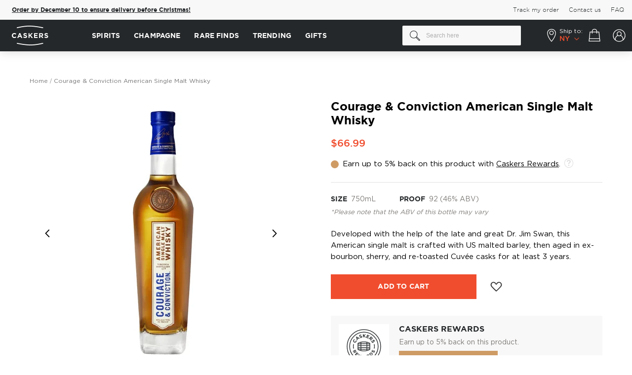

--- FILE ---
content_type: text/html; charset=UTF-8
request_url: https://www.caskers.com/courage-conviction-american-single-malt-whisky/
body_size: 43817
content:
<!doctype html>
<html lang="en">
    <head prefix="og: http://ogp.me/ns# fb: http://ogp.me/ns/fb# product: http://ogp.me/ns/product#">
        <script>
    var LOCALE = 'en\u002DUS';
    var BASE_URL = 'https\u003A\u002F\u002Fwww.caskers.com\u002F';
    var require = {
        'baseUrl': 'https\u003A\u002F\u002Fwww.caskers.com\u002Fstatic\u002Fversion1768301625\u002Ffrontend\u002FBelVG\u002Fcaskers_theme\u002Fen_US'
    };</script>        <meta charset="utf-8"/>
<meta name="title" content="Courage &amp; Conviction American Single Malt Whisky: Buy Now | Caskers"/>
<meta name="description" content="Get Courage &amp; Conviction American Single Malt Whisky for $66.99 ✓ Earn up to 5% back in discounts &amp; save on shipping with Caskers Rewards ✓"/>
<meta name="robots" content="INDEX,FOLLOW"/>
<meta name="viewport" content="width=device-width, initial-scale=1, maximum-scale=1"/>
<title>Courage &amp; Conviction American Single Malt Whisky: Buy Now | Caskers</title>
<link  rel="stylesheet" type="text/css"  media="all" href="https://www.caskers.com/static/version1768301625/_cache/merged/03fcef2df131a0e2a80e931bc35ff7f5.min.css" />
<link  rel="stylesheet" type="text/css"  media="print" href="https://www.caskers.com/static/version1768301625/frontend/BelVG/caskers_theme/en_US/css/print.min.css" />
<script  type="text/javascript"  src="https://www.caskers.com/static/version1768301625/_cache/merged/69e10dac92b59f777e09c989dbf4d07e.min.js"></script>
<link rel="preload" as="font" crossorigin="anonymous" href="https://www.caskers.com/static/version1768301625/frontend/BelVG/caskers_theme/en_US/fonts/gothampro/regular/GothamPro.woff2" />
<link rel="preload" as="font" crossorigin="anonymous" href="https://www.caskers.com/static/version1768301625/frontend/BelVG/caskers_theme/en_US/fonts/gothampro/bold/Gotham-Bold.woff2" />
<link rel="preload" as="font" crossorigin="anonymous" href="https://www.caskers.com/static/version1768301625/frontend/BelVG/caskers_theme/en_US/fonts/gothampro/light/Gotham-Light.woff2" />
<link rel="preload" as="font" crossorigin="anonymous" href="https://www.caskers.com/static/version1768301625/frontend/BelVG/caskers_theme/en_US/fonts/gothampro/medium/Gotham-Medium.woff2" />
<link rel="preload" as="font" crossorigin="anonymous" href="https://www.caskers.com/static/version1768301625/frontend/BelVG/caskers_theme/en_US/fonts/Blank-Theme-Icons/Blank-Theme-Icons.woff2" />
<link  rel="canonical" href="https://www.caskers.com/courage-conviction-american-single-malt-whisky/" />
<link  rel="icon" type="image/x-icon" href="https://cdn.caskers.com/favicon/default/favicon.ico" />
<link  rel="shortcut icon" type="image/x-icon" href="https://cdn.caskers.com/favicon/default/favicon.ico" />

<!--TplOJKV7wEx31TBI1HHDk8BjDppKVgWl-->
<!-- 25C9EE67073C902B3BCB4785AF8426D8 -->
<!--442861d94834748b0949307b57914e8b-->
<!--RbpOg79pJELDTu9lmgxm3Ji1OTjFih3r-->

<link rel="dns-prefetch" href="https://cdn.caskers.com" />
<link rel="preconnect" href="https://api.ipstack.com" />
<link rel="preconnect" href="https://www.googleadservices.com" />
<link rel="preconnect" href="https://connect.facebook.net" />
<link rel="preconnect" href="https://googleads.g.doubleclick.net" />
<link rel="preconnect" href="https://www.googletagmanager.com" />
<link rel="preconnect" href="https://ak.sail-horizon.com" />
<link rel="preconnect" href="https://fonts.googleapis.com" />
<link  rel="manifest" href="https://cdn.caskers.com/manifest.json" />

<!--
<meta name="google-site-verification" content="Nh2HBv0EPHvufTR9eIfaPwZZRuc0jvXO3Zybwd7PjUY" />
<meta name="google-site-verification" content="V6nbMIKhHKURq8igMC4iUY3hDxY4w2IVKPvvdz_p9m8" />
<meta name="google-site-verification" content="rNiIkF7LpgQM-1e6Fr3NQfp9QjntlGxppIFolscqzAM" />
-->
<meta name="robots" content="max-image-preview:large">
<meta name="facebook-domain-verification" content="vfla20snog3pcsll545s2ijusqn9lh" />
<meta name="google-site-verification" content="2IyHf1nKx-JKSUzye8-h1mlUhEeNQ91sgVUcoxL9Nnk" />
<meta name="p:domain_verify" content="b4035e2b0b3613d110630d79950eccf5" />
<style>
    #CybotCookiebotDialog a, #CybotCookiebotDialog div, #CybotCookiebotDialogBodyContentControls, #CybotCookiebotDialogBodyContentTitle {font-family: GothamPro,Helvetica Neue,Helvetica,Arial,sans-serif!important;}
    #CybotCookiebotDialog {box-shadow: 0 0 30px 0 rgba(0,0,0,.14)!important;}
    #CybotCookiebotDialogHeader {display: none!important;}
    a#CybotCookiebotDialogBodyLevelButtonLevelOptinAllowallSelection,a#CybotCookiebotDialogBodyLevelButtonLevelOptinAllowAll{border-radius: 3px!important; margin-top: 5px!important;  padding: 5px 10px!important;}
    h2#CybotCookiebotDialogBodyContentTitle{padding-top: 10px;padding-bottom: 5px;}
    .category-the-macallan-double-cask-collection .products-grid .product-items, .category-treat-yourself .products.list {justify-content: center;}
    .category-page-landing  .filter-sorter,.category-page-landing  .bootstrap-select:not(:first-child),.category-page-landing  .top-toolbar{visibility:hidden;width:0;height:0;}
    .category-page-landing  .breadcrumbs,.category-page-landing  .bottom-toolbar{display:none!important;}
    .category-peloton-de-la-muerte .page-wrapper, .category-mezcal-de-leyendas .page-wrapper {flex-direction: column!important;display: flex!important;}
    .category-peloton-de-la-muerte .fullwidthbanner-container, .category-mezcal-de-leyendas .fullwidthbanner-container {order: -1;}
    .category-peloton-de-la-muerte .page-header, .category-mezcal-de-leyendas .page-header {order: -2;}
    .product-highland-park-the-light-the-dark-17-year-old-bundle .product.media .product-item-sales-block.savings{display:none;}
    .right-ribbon-seal.Exclusive {background-image: url(https://cdn.caskers.com/badge_caskers-staff-pick.png);}
    .opc-block-summary .minicart-items .button-qty.plus:after {margin-top: 0px;}
    .page-product-giftcard .product.info.detailed{display:none;}
    .catalog-category-view .state-selector-wrapper.banner-wrapper{order:-1;}
    .right-ribbon-seal.Five-Off { background-image: url("https://cdn.caskers.com/wysiwyg/_5-off.png");}
    .minicart-items .update-cart-item:hover {background: #fff;}
    .right-ribbon-seal.Limited-Edition {
        background-image: url("https://cdn.caskers.com/limited-edition-new.png");
    }
    .right-ribbon-seal.New-Release {
        background-image: url(https://cdn.caskers.com/wysiwyg/new-release-update.svg);
    }
.product-grilled-distilled .caskers-spirit-type-info {display: none;}
body.product-grilled-distilled .fotorama__arr .fotorama__arr__arr:hover {
    box-shadow: 0px 0px 20px rgba(0, 0, 0, 0.15);
}
body.product-grilled-distilled .fotorama__arr .fotorama__arr__arr {
    background: #fff;
    border-radius: 50%;
}
body.product-grilled-distilled .fotorama__arr--next .fotorama__arr__arr:after {
    right: 0;
}
body.product-grilled-distilled .fotorama__arr--prev .fotorama__arr__arr::after {
    right: 3px;
}
.category-slim-loyalty {display:none;}
    @media only screen and (max-width: 767px) {
        .category-image .image {
            transform: none!important;
            left: 0;
            top: 0;
        }
    }
.ampromo-overlay { display: none; }
</style>
<script
type="text/javascript"
src="//static.klaviyo.com/onsite/js/klaviyo.js?company_id=RW5rLp"
></script>
<script src="//pixel.convertize.io/11483.js"></script>        <script type="application/ld+json">
    {
        "@context": "http://schema.org",
        "@type": "WebSite",
        "url": "https://www.caskers.com/",
        "potentialAction": {
            "@type": "SearchAction",
            "target": "https://www.caskers.com/catalogsearch/result/?q={search_term_string}",
            "query-input": "required name=search_term_string"
        }
    }
</script>
<script type="application/ld+json">{ "@context":"http:\/\/schema.org",
        "@type":"Organization",
        "url":"https://www.caskers.com/",
        "logo":"https://www.caskers.com/static/version1768301625/frontend/BelVG/caskers_theme/en_US/images/logo-bg.png",
        "name":"Caskers",
        "email":"contact@caskers.com"
        }
</script>
    <script type="text/x-magento-init">
        {
            "*": {
                "Magento_PageCache/js/form-key-provider": {
                    "isPaginationCacheEnabled":
                        0                }
            }
        }
    </script>
<script data-ommit="true">

    if (AEC.GA4)
    {
    	AEC.GA4.enabled = true;

    	    	
    	AEC.GA4.conversion_event = "purchase";

    	    	
    	AEC.GA4.currency = "USD";
    }
    
</script><meta property="customer-country" content="US" />
<meta property="customer-state" content="NY" />

<script type="application/ld+json">
    {
        "@context": "https://schema.org/",
        "@type": "Product",
        "name": "Courage &amp; Conviction American Single Malt Whisky",
        "image": "https://cdn.caskers.com/catalog/product/cache/00cecac1993c85adfe937bb669fd27a3/c/o/courage-_-conviction-american-single-malt-whisky_1_2.jpg",
        "description": "Developed with the help of the late and great Dr. Jim Swan, this American single malt is crafted with US malted barley, then aged in ex-bourbon, sherry, and re-toasted Cuvée casks for at least 3 years.",
        "brand": {
            "@type": "Brand",
            "name": "Courage &amp; Conviction"
        },
        "sku": "11116",
        "gtin": "00011116",
        "offers": {
            "@type": "Offer",
            "url": "https://www.caskers.com/courage-conviction-american-single-malt-whisky/",
            "priceCurrency": "USD",
            "priceValidUntil":"2030-01-01",
            "availability": "https://schema.org/InStock",
             "shippingDetails": {
              "@type": "OfferShippingDetails",
              "doesNotShip": true,
              "shippingDestination": {
                "@type": "DefinedRegion",
                "addressCountry": "US",
                "addressRegion": ["AK","AR","DE","HI","MS","OR","SD","UT","VA","WV","AA","AE","AP","GU","PR","VI"]
              }
            },

        "price": "66.99"
    }
}

</script>
<!--  facebook open graph -->
<meta property="fb:app_id" content="790658200991470" />
<meta property="og:site_name" content="Caskers" />
<meta property="og:type" content="og:product" />
<meta property="og:title" content="Courage & Conviction American Single Malt Whisky" />
<meta property="og:image" content="https://cdn.caskers.com/catalog/product/cache/ce56bc73870585a38310c58e499d2fd4/c/o/courage-_-conviction-american-single-malt-whisky_1_2.jpg" />
<meta property="og:description" content="Virginia Distillery Company is currently producing an American Single Malt on-site using 100% malted barley from the US and water from Virginia’s Blue Ridge Mountains. This distillery flagship is being aged in ex-bourbon, sherry and re-toasted wine casks. Virginia’s hot summers and cool winters significantly influence the aging cycle, imparting a distinctive character onto the whisky and enabling it to mature faster than its Scottish counterparts. 

The award-winning Courage &amp; Conviction American Single Malt Whisky, as it&#039;s called, was developed with the help of the late Dr. Jim Swan, a legend among whiskey makers. The Kentucky bourbon casks were chosen for their vanilla, caramel, butterscotch, oak, smoke, and cinnamon notes. Sherry casks contribute cherry, raisin, fig, brown sugar, and spice notes, while the Cuvée wine casks impart the liquid with barrel spice, red fruit, and toasted pecan notes.

Get your bottle today!
" />
<meta property="og:url" content="https://www.caskers.com/courage-conviction-american-single-malt-whisky/" />
<meta property="product:price:amount" content="66.99" />
<meta property="product:price:currency" content="USD" />
<meta property="product:availability" content="instock" />
<!--  facebook open graph -->
<!-- rich pins -->
<meta name="pinterest-rich-pin" content="enabled" />
<!-- rich pins -->
<script type="text/javascript">define("setREVStartSize",function(){return function(t){window.RSIW=void 0===window.RSIW?window.innerWidth:window.RSIW,window.RSIH=void 0===window.RSIH?window.innerHeight:window.RSIH;try{var h=0===(h=document.getElementById(t.c).parentNode.offsetWidth)||isNaN(h)?window.RSIW:h;if(t.tabw=void 0===t.tabw?0:parseInt(t.tabw),t.thumbw=void 0===t.thumbw?0:parseInt(t.thumbw),t.tabh=void 0===t.tabh?0:parseInt(t.tabh),t.thumbh=void 0===t.thumbh?0:parseInt(t.thumbh),t.tabhide=void 0===t.tabhide?0:parseInt(t.tabhide),t.thumbhide=void 0===t.thumbhide?0:parseInt(t.thumbhide),t.mh=void 0===t.mh||""==t.mh||"auto"===t.mh?0:parseInt(t.mh,0),"fullscreen"===t.layout||"fullscreen"===t.l)w=Math.max(t.mh,window.RSIH);else{for(var e in t.gw=Array.isArray(t.gw)?t.gw:[t.gw],t.rl)void 0!==t.gw[e]&&0!==t.gw[e]||(t.gw[e]=t.gw[e-1]);for(var e in t.gh=void 0===t.el||""===t.el||Array.isArray(t.el)&&0==t.el.length?t.gh:t.el,t.gh=Array.isArray(t.gh)?t.gh:[t.gh],t.rl)void 0!==t.gh[e]&&0!==t.gh[e]||(t.gh[e]=t.gh[e-1]);var i,n=new Array(t.rl.length),r=0;for(e in t.tabw=t.tabhide>=h?0:t.tabw,t.thumbw=t.thumbhide>=h?0:t.thumbw,t.tabh=t.tabhide>=h?0:t.tabh,t.thumbh=t.thumbhide>=h?0:t.thumbh,t.rl)n[e]=t.rl[e]<window.RSIW?0:t.rl[e];for(e in i=n[0],n)i>n[e]&&0<n[e]&&(i=n[e],r=e);var h=h>t.gw[r]+t.tabw+t.thumbw?1:(h-(t.tabw+t.thumbw))/t.gw[r],w=t.gh[r]*h+(t.tabh+t.thumbh)}void 0===window.rs_init_css&&(window.rs_init_css=document.head.appendChild(document.createElement("style"))),document.getElementById(t.c).height=w+"px",window.rs_init_css.innerHTML+="#"+t.c+"_wrapper { height: "+w+"px }"}catch(t){console.log("Failure at Presize of Slider:"+t)}}});</script>
    </head>
    <body data-container="body"
          data-mage-init='{"loaderAjax": {}, "loader": { "icon": "https://www.caskers.com/static/version1768301625/frontend/BelVG/caskers_theme/en_US/images/loader-2.gif"}}'
        id="html-body" class="catalog-product-view product-courage-conviction-american-single-malt-whisky page-layout-1column">
        

<div class="cookie-status-message" id="cookie-status">
    The store will not work correctly in the case when cookies are disabled.</div>
<script type="text&#x2F;javascript">document.querySelector("#cookie-status").style.display = "none";</script>
<script type="text/x-magento-init">
    {
        "*": {
            "cookieStatus": {}
        }
    }
</script>

<script type="text/x-magento-init">
    {
        "*": {
            "mage/cookies": {
                "expires": null,
                "path": "\u002F",
                "domain": ".www.caskers.com",
                "secure": true,
                "lifetime": "86400"
            }
        }
    }
</script>
    <noscript>
        <div class="message global noscript">
            <div class="content">
                <p>
                    <strong>JavaScript seems to be disabled in your browser.</strong>
                    <span>
                        For the best experience on our site, be sure to turn on Javascript in your browser.                    </span>
                </p>
            </div>
        </div>
    </noscript>

<script>
    window.cookiesConfig = window.cookiesConfig || {};
    window.cookiesConfig.secure = true;
</script><script>    require.config({
        map: {
            '*': {
                wysiwygAdapter: 'mage/adminhtml/wysiwyg/tiny_mce/tinymce5Adapter'
            }
        }
    });</script>    <script>
        require([
                'jquery',
                'Mirasvit_SearchAutocomplete/js/autocomplete',
                'Mirasvit_SearchAutocomplete/js/typeahead'
            ], function ($, autocomplete, typeahead) {
                const selector = 'input#search, input#mobile_search, .minisearch input[type="text"]';

                $(document).ready(function () {
                    $('#search_mini_form').prop("minSearchLength", 10000);

                    const $input = $(selector);

                    $input.each(function (index, searchInput) {
                                                new autocomplete($(searchInput)).init({"query":"","priceFormat":{"pattern":"$%s","precision":2,"requiredPrecision":2,"decimalSymbol":".","groupSymbol":",","groupLength":3,"integerRequired":false},"minSearchLength":3,"url":"https:\/\/www.caskers.com\/searchautocomplete\/ajax\/suggest\/","storeId":"1","delay":300,"isAjaxCartButton":false,"isShowCartButton":false,"isShowImage":true,"isShowPrice":true,"isShowSku":false,"isShowRating":true,"isShowDescription":true,"isShowStockStatus":false,"isShowAdditionalAttributes":true,"isKeepLastSearchRequest":false,"layout":"2columns","popularTitle":"Popular Suggestions","popularSearches":["Rum","Gin","Laphroaig","Bourbon ","James e. pepper","Absinthe","Pappy van winkle","Jack daniels","Lagavulin","Tequila"],"isTypeaheadEnabled":false,"typeaheadUrl":"https:\/\/www.caskers.com\/searchautocomplete\/ajax\/typeahead\/","minSuggestLength":2,"currency":"USD","limit":null,"customerGroupId":0,"filterPosition":"","availableOrders":{"_score":"Relevance","name.sort_name":"Product Name","price_0_1":"Price"},"defaultOrder":"_score","localStorageFields":{"prevRequestField":"mstLatestRequest","isRestorePrevRequestFlag":"mstIsRestorePrevRequest","isRefererAutocompleteFlag":"mstIsRefererAutocomplete"}});
                    });
                });
            }
        );
    </script>

    <script id="searchAutocompletePlaceholder" type="text/x-custom-template">
    <div class="mst-searchautocomplete__autocomplete">
        <div class="mst-searchautocomplete__spinner">
            <div class="spinner-item spinner-item-1"></div>
            <div class="spinner-item spinner-item-2"></div>
            <div class="spinner-item spinner-item-3"></div>
            <div class="spinner-item spinner-item-4"></div>
        </div>

        <div class="mst-searchautocomplete__close">&times;</div>
    </div>
</script>

<script id="searchAutocompleteWrapper" type="text/x-custom-template">
    <div class="mst-searchautocomplete__wrapper">
        <div class="mst-searchautocomplete__results" data-bind="{
            visible: result().noResults == false,
            css: {
                __all: result().urlAll && result().totalItems > 0
            }
        }">
            <div data-bind="foreach: { data: result().indexes, as: 'index' }">
                <div data-bind="visible: index.totalItems, attr: {class: 'mst-searchautocomplete__index ' + index.identifier}">
                    <div class="mst-searchautocomplete__index-title">
                        <span data-bind="text: index.title"></span>
                        <span data-bind="visible: index.isShowTotals">
                            (<span data-bind="text: index.totalItems"></span>)
                        </span>
                    </div>

                    <div class="mst-searchautocomplete__empty-result" data-bind="visible: index.isMisspell == true">
                        <span data-bind="text: index.textMisspell"></span>
                        <span data-bind="text: index.textCorrected"></span>
                    </div>

                    <ul data-bind="foreach: { data: index.items, as: 'item' }" aria-label="Search Autocomplete Result">
                        <li data-bind="
                            template: { name: index.identifier, data: item },
                            attr: {class: 'mst-searchautocomplete__item ' + index.identifier},
                            event: { mouseover: $parents[1].onMouseOver, mouseout: $parents[1].onMouseOut, mousedown: $parents[1].onClick },
                            css: {_active: $data.isActive}">
                        </li>
                    </ul>
                </div>
            </div>

            <div class="mst-searchautocomplete__show-all" data-bind="visible: result().urlAll && result().totalItems > 0">
                <a data-bind="attr: { href: result().urlAll }">
                    <span data-bind="text: result().textAll"></span>
                </a>
            </div>
        </div>

        <div class="mst-searchautocomplete__empty-result" data-bind="visible: result().noResults == true && !loading()">
            <span data-bind="text: result().textEmpty"></span>
        </div>
    </div>
</script>

<script id="popular" type="text/x-custom-template">
    <a class="title" data-bind="text: query"></a>
</script>

<script id="magento_search_query" type="text/x-custom-template">
    <a class="title" data-bind="text: query_text, attr: {href: url}, highlight"></a> <span class="num_results" data-bind="text: num_results"></span>
</script>

<script id="magento_catalog_product" type="text/x-custom-template">
    <!-- ko if: (imageUrl && $parents[2].config.isShowImage) -->
    <a rel="noreferrer" data-bind="attr: {href: url}">
        <div class="mst-product-image-wrapper"><img data-bind="attr: {src: imageUrl, alt: name}"/></div>
    </a>
    <!-- /ko -->

    <div class="meta">
        <div class="title">
            <a rel="noreferrer" data-bind="html: name, attr: {href: url}, highlight"></a>

            <!-- ko if: (sku && $parents[2].config.isShowSku) -->
            <span class="sku" data-bind="text: sku, highlight"></span>
            <!-- /ko -->

            <!-- ko if: (additionalAttributes && $parents[2].config.isShowAdditionalAttributes) -->
            <div data-bind="foreach: { data: additionalAttributes, as: 'attribute' }" class="search-attributes">
                <!-- ko if: (attribute) -->
                <div class="additional">
                    <span class="attr-label" data-bind="text: attribute.label"></span>
                    <span class="attr-value" data-bind="text: attribute.value"></span>
                </div>
                <!-- /ko -->
            </div>
            <!-- /ko -->
        </div>

        <!-- ko if: (description && $parents[2].config.isShowDescription) -->
        <div class="description" data-bind="text: description, highlight"></div>
        <!-- /ko -->

        <!-- ko if: (rating && $parents[2].config.isShowRating && rating > 0) -->
        <div>
            <div class="rating-summary">
                <div class="rating-result">
                    <span data-bind="style: { width: rating + '%' }"></span>
                </div>
            </div>
        </div>
        <!-- /ko -->

        <!-- ko if: (stockStatus && $parents[2].config.isShowStockStatus) -->
        <span class="stock_status" data-bind="text: stockStatus, processStockStatus"></span>
        <!-- /ko -->

        <!-- ko if: (addToCartUrl && $parents[2].config.isShowCartButton) -->
        <div class="to-cart">
            <a class="action primary mst__add_to_cart" data-bind="attr: { _href: addToCartUrl }">
                <span>Add To Cart</span>
            </a>
        </div>
        <!-- /ko -->
    </div>

    <!-- ko if: (price && $parents[2].config.isShowPrice) -->
    <div class="store">
        <div data-bind="html: price" class="price"></div>
    </div>
    <!-- /ko -->
</script>

<script id="magento_catalog_categoryproduct" type="text/x-custom-template">
    <a class="title" data-bind="text: name, attr: {href: url}, highlight"></a>
</script>

<script id="magento_catalog_category" type="text/x-custom-template">
    <a class="title" data-bind="html: name, attr: {href: url}, highlight"></a>
</script>

<script id="magento_cms_page" type="text/x-custom-template">
    <a class="title" data-bind="text: name, attr: {href: url}, highlight"></a>
</script>

<script id="magento_catalog_attribute" type="text/x-custom-template">
    <a class="title" data-bind="text: name, attr: {href: url}, highlight"></a>
</script>

<script id="magento_catalog_attribute_2" type="text/x-custom-template">
    <a class="title" data-bind="text: name, attr: {href: url}, highlight"></a>
</script>

<script id="magento_catalog_attribute_3" type="text/x-custom-template">
    <a class="title" data-bind="text: name, attr: {href: url}, highlight"></a>
</script>

<script id="magento_catalog_attribute_4" type="text/x-custom-template">
    <a class="title" data-bind="text: name, attr: {href: url}, highlight"></a>
</script>

<script id="magento_catalog_attribute_5" type="text/x-custom-template">
    <a class="title" data-bind="text: name, attr: {href: url}, highlight"></a>
</script>

<script id="mirasvit_kb_article" type="text/x-custom-template">
    <a class="title" data-bind="text: name, attr: {href: url}, highlight"></a>
</script>

<script id="external_wordpress_post" type="text/x-custom-template">
    <a class="title" data-bind="text: name, attr: {href: url}, highlight"></a>
</script>

<script id="amasty_blog_post" type="text/x-custom-template">
    <a class="title" data-bind="text: name, attr: {href: url}, highlight"></a>
</script>

<script id="amasty_faq_question" type="text/x-custom-template">
    <a class="title" data-bind="text: name, attr: {href: url}, highlight"></a>
</script>

<script id="magefan_blog_post" type="text/x-custom-template">
    <a class="title" data-bind="text: name, attr: {href: url}, highlight"></a>
</script>

<script id="magefan_secondblog_post" type="text/x-custom-template">
    <a class="title" data-bind="text: name, attr: {href: url}, highlight"></a>
</script>

<script id="mageplaza_blog_post" type="text/x-custom-template">
    <a class="title" data-bind="text: name, attr: {href: url}, highlight"></a>
</script>

<script id="aheadworks_blog_post" type="text/x-custom-template">
    <a class="title" data-bind="text: name, attr: {href: url}, highlight"></a>
</script>

<script id="mirasvit_blog_post" type="text/x-custom-template">
    <a class="title" data-bind="text: name, attr: {href: url}, highlight"></a>
</script>

<script id="mirasvit_gry_registry" type="text/x-custom-template">
    <a class="title" data-bind="text: title, attr: {href: url}, highlight"></a>
    <p data-bind="text: name, highlight"></p>
</script>

<script id="ves_blog_post" type="text/x-custom-template">
    <a class="title" data-bind="text: name, attr: {href: url}, highlight"></a>
</script>

<script id="fishpig_glossary_word" type="text/x-custom-template">
    <a class="title" data-bind="text: name, attr: {href: url}, highlight"></a>
</script>

<script id="blackbird_contentmanager_content" type="text/x-custom-template">
    <a class="title" data-bind="text: name, attr: {href: url}, highlight"></a>
</script>

<script id="mirasvit_brand_page" type="text/x-custom-template">
    <a class="title" data-bind="text: name, attr: {href: url}, highlight"></a>
</script>

    <style>.mst-searchautocomplete__item.magento_catalog_product .title .additional .attr-label {
    font-weight: bold;
    margin-right: 2px;
    text-transform: uppercase;
}
.mst-searchautocomplete__item.magento_catalog_product .title .additional  {
    font-size: 12px;
}
.search-attributes {
    display: flex;
    flex-direction: row-reverse;
    justify-content: flex-end;
    gap: 16px;
}
.mst-searchautocomplete__item.magento_catalog_product .title a {
    color: #000;
    font-weight: bold;
    text-decoration: none;
    margin-bottom: 4px;
    display: block;
    font-size: 15px;
}
.mst-searchautocomplete__item .discounted .old-price {
    text-decoration-color: #7E7B77;
}
.mst-searchautocomplete__item .discounted .old-price .price-wrapper .price {
    margin-left: 8px;
}
.mst-searchautocomplete__item .discounted .old-price .price-wrapper .price,
.mst-searchautocomplete__item .discounted .savings {
    line-height: initial;
    font-size: 14px;
}
.mst-searchautocomplete__item .discounted {
    justify-content: flex-end;
    align-items: center;
}
.mst-searchautocomplete__item.magento_catalog_product .description {
    height: auto;
    overflow: auto;
}
.mst-searchautocomplete__autocomplete .mst-searchautocomplete__show-all a:after {
    display: none;
}
body.searchautocomplete__active .page-wrapper:after {
    visibility: visible;
    opacity: 1;
}
.mst-searchautocomplete__autocomplete._active {
    box-shadow: 0px 0px 20px rgba(0, 0, 0, 0.07);
}
@media (max-width: 768px) {
    body.searchautocomplete__active .page-wrapper .page-header {
        position: relative !important;
    }
}</style>
<div class="page-wrapper"><header class="page-header"><div class="secondary-menu"><div class="secondary-top-container"><div class="promo-banner-new">
    <div class="inner">
<span class="msg msg-2" style="/*visibility:hidden;*/">
<b><a href="/rare-finds-selection/" data-promotion-creative="Rare Bottles 2025" data-promotion-name="Rare Bottles 01/2025" data-promotion-position="1" data-promotion-id="covid_banner" data-promotion="true">Order by December 10 to ensure delivery before Christmas!</a></b>
</span>
    </div>
</div>
<!--
<script type="text/javascript" xml="space">// <![CDATA[
require([
    'jquery',
    'domReady!'
], function ($) {
    let state = $('meta[property=customer-state]').prop('content');
    if (state === 'TX') {
        $('.secondary-menu .promo-banner-new .msg').html("Hey, Texas! Use the code <strong>TEXAS10</strong> and get 10% OFF your first order.");
    }
    else if (state === 'OK') {
        $('.secondary-menu .promo-banner-new .msg').html("Hey, Oklahoma! Use the code <strong>OKLAHOMA10</strong> and get 10% OFF your first order.");
    }
    $('.secondary-menu .promo-banner-new .msg').css("visibility", "visible");
});
// ]]></script>-->
<ul class="secondary-menu-menu">
<li>
    <a href='https://www.caskers.com/track-order'><span>Track my order</span></a>
</li>
<li>
    <a href='https://www.caskers.com/contact/'><span>Contact us</span></a>
</li>
<li>
    <a href='https://faq.caskers.com' target="_blank"><span>FAQ</span></a>
</li>
</ul></div></div><div class="header content"><span data-action="toggle-nav" class="action nav-toggle">
    <span></span>
    <span></span>
    <span></span>
    <span>Toggle Nav</span>
</span>

<span class="tab-back">
    <span></span>
    <span></span>
    <span></span>
</span>
    <a class="logo" href="https://www.caskers.com/" title="Take Pride In What You Drink - Caskers">
        <div class="desktop-logo">
            <svg width="74" height="40" viewBox="0 0 74 40" fill="none" xmlns="http://www.w3.org/2000/svg">
                <path d="M10.7191 5.10176C10.3392 5.10176 9.9864 4.85753 9.87785 4.45047C9.7693 3.98915 10.0407 3.52782 10.502 3.39213C10.6105 3.36499 23.2021 0 35.5224 0C47.8154 0 62.7137 3.36499 62.8765 3.39213C63.3378 3.50068 63.6363 3.96201 63.5278 4.42334C63.4192 4.88467 62.9579 5.18318 62.4966 5.07463C62.3609 5.04749 47.6255 1.73677 35.5224 1.73677C23.4464 1.73677 11.0719 5.04749 10.9633 5.07463C10.8819 5.10176 10.8005 5.10176 10.7191 5.10176Z" fill="white"/>
                <path d="M0 20.0814V20.0543C0 17.2863 2.08955 15.0068 5.07463 15.0068C6.91995 15.0068 8.00543 15.6309 8.92809 16.4993L7.57124 18.0733C6.8114 17.3948 6.05156 16.9607 5.07463 16.9607C3.41927 16.9607 2.25237 18.3175 2.25237 20V20.0271C2.25237 21.7096 3.41927 23.0936 5.07463 23.0936C6.18725 23.0936 6.86567 22.6594 7.62551 21.9539L8.98236 23.3379C7.97829 24.4233 6.86567 25.0746 4.99322 25.0746C2.14383 25.1018 0 22.8765 0 20.0814Z" fill="white"/>
                <path d="M15.1153 15.1153H17.0963L21.2754 24.9389H19.023L18.1275 22.7408H14.0027L13.1072 24.9389H10.9091L15.1153 15.1153ZM17.3677 20.8412L16.0651 17.6662L14.7625 20.8412H17.3677Z" fill="white"/>
                <path d="M23.0122 23.5007L24.2876 21.981C25.156 22.7137 26.0787 23.175 27.1913 23.175C28.0597 23.175 28.6024 22.8223 28.6024 22.2524V22.2252C28.6024 21.6825 28.2768 21.4111 26.6486 20.9769C24.6947 20.4885 23.4193 19.9186 23.4193 17.9919V17.9647C23.4193 16.2008 24.8304 15.0339 26.8385 15.0339C28.2497 15.0339 29.4708 15.4681 30.4749 16.2822L29.3623 17.9104C28.4939 17.3134 27.6526 16.9606 26.8385 16.9606C26.0244 16.9606 25.5902 17.3406 25.5902 17.8019V17.829C25.5902 18.4803 25.9973 18.6703 27.7069 19.1045C29.6879 19.6201 30.8005 20.3256 30.8005 22.0353V22.0624C30.8005 23.9891 29.3351 25.0746 27.2184 25.0746C25.6716 25.0746 24.1791 24.559 23.0122 23.5007Z" fill="white"/>
                <path d="M33.6499 15.1696H35.7937V19.4301L39.7557 15.1696H42.3609L38.3717 19.3216L42.5237 24.9389H39.9457L36.9335 20.787L35.7937 21.9539V24.9389H33.6499V15.1696Z" fill="white"/>
                <path d="M44.8846 15.1696H52.2388V17.0963H47.0013V19.0773H51.6146V20.9769H47.0013V23.0122H52.2931V24.9389H44.8846V15.1696Z" fill="white"/>
                <path d="M55.251 15.1696H59.7015C60.9498 15.1696 61.8996 15.5224 62.5508 16.1465C63.0936 16.6893 63.3921 17.4491 63.3921 18.3718V18.3989C63.3921 19.9729 62.5508 20.9769 61.3025 21.4111L63.6906 24.8847H61.194L59.1044 21.7639H57.4219V24.8847H55.2781V15.1696H55.251ZM59.5929 19.9186C60.6512 19.9186 61.2483 19.3487 61.2483 18.5346V18.5075C61.2483 17.5848 60.597 17.1235 59.5658 17.1235H57.4219V19.9186H59.5929Z" fill="white"/>
                <path d="M65.726 23.5007L67.0014 21.981C67.8698 22.7137 68.7924 23.175 69.9051 23.175C70.7734 23.175 71.3162 22.8223 71.3162 22.2524V22.2252C71.3162 21.6825 70.9905 21.4111 69.3623 20.9769C67.4085 20.4885 66.133 19.9186 66.133 17.9919V17.9647C66.133 16.2008 67.5441 15.0339 69.5523 15.0339C70.9634 15.0339 72.1846 15.4681 73.1886 16.2822L72.076 17.9104C71.2076 17.3134 70.3664 16.9606 69.5523 16.9606C68.7382 16.9606 68.304 17.3406 68.304 17.8019V17.829C68.304 18.4803 68.711 18.6703 70.4207 19.1045C72.4017 19.6201 73.5143 20.3256 73.5143 22.0353V22.0624C73.5143 23.9891 72.0489 25.0746 69.9322 25.0746C68.3854 25.0746 66.8928 24.559 65.726 23.5007Z" fill="white"/>
                <path d="M37.8833 40C25.5903 40 10.692 36.635 10.5292 36.6079C10.0679 36.4993 9.76937 36.038 9.87792 35.5767C9.98647 35.1153 10.4478 34.8168 10.9091 34.9254C11.0448 34.9525 25.7802 38.2632 37.8833 38.2632C49.9593 38.2632 62.3338 34.9525 62.4424 34.9254C62.9037 34.7897 63.3922 35.0882 63.5007 35.5495C63.6364 36.0109 63.365 36.4993 62.8766 36.6079C62.768 36.635 50.2036 40 37.8833 40Z" fill="white"/>
            </svg>
        </div>
    </a>
<script type="text/javascript">
    require([
        'js/assets/stickyheader'
    ], function(){});
</script>
    <div class="sections nav-sections">
                <div class="section-items nav-sections-items" data-mage-init='{"tabs":{"openedState":"active"}}'>
                                            <div class="section-item-content nav-sections-item-content" id="store.menu" data-role="content">
<nav class="navigation " data-action="navigation">
    <ul data-mage-init='{"menu":{"responsive":true, "expanded":false, "position":{"my":"left+6 top","at":"left bottom"}, "menus": "ul.submenu"}}'>
                <li class="level0 nav-1 first level-top parent category-item">
    <a class="level-top ui-corner-all" href='https://www.caskers.com/spirits/'><span class="level-top-on">Spirits</span></a>
    <ul class="level0 submenu categories-submenu">
        <div class="outer-wrapper">
            <div class="inner-submenu">
                <li class="parent-submenu level-top">
                    <a data-block="whiskey" class="parent-submenu-click level-top desktop-parent" href='https://www.caskers.com/spirits/whiskey/'><span class="level-plus">Whiskey</span></a>
                    <ul class="submenu-open-click ui-menu">
                        <li>
                            <a href='https://www.caskers.com/spirits/whiskey/bourbon/'><span>Bourbon</span></a>
                        </li>
                        <li>
                            <a href='https://www.caskers.com/spirits/whiskey/scotch/'><span>Scotch</span></a>
                        </li>
                        <li>
                            <a href='https://www.caskers.com/spirits/whiskey/japanese/'><span>Japanese Whiskies</span></a>
                        </li>
                        <li>
                            <a href='https://www.caskers.com/spirits/whiskey/irish/'><span>Irish Whiskeys</span></a>
                        </li>
                        <li>
                            <a href='https://www.caskers.com/spirits/whiskey/rye/'><span>Rye</span></a>
                        </li>
                        <li>
                            <a href='https://www.caskers.com/spirits/whiskey/moonshine/'><span>Moonshine</span></a>
                        </li>
                        <li class="top10-menu">
                            <a href='https://www.caskers.com/top-10-whiskey/'><span>Top 10 Whiskey</span></a>
                        </li>
                    </ul>
                </li>
                <li class="column level1 tab-menu">
                    <a class="desktop-parent" data-block="teq" href='https://www.caskers.com/spirits/tequila/'><span>Tequila</span></a>
                </li>
                <li class="column level1 tab-menu">
                    <a  class="desktop-parent"  href='https://www.caskers.com/spirits/rum/' data-block="rum"><span>Rum</span></a>
                </li>
                <li class="column level1 tab-menu">
                    <a  class="desktop-parent"  href='https://www.caskers.com/spirits/vodka/' data-block="vodka"><span>Vodka</span></a>
                </li>
                <li class="column level1 tab-menu">
                    <a  class="desktop-parent"  href='https://www.caskers.com/spirits/gin/' data-block="gin"><span>Gin</span></a>
                </li>
                <li class="column level1 tab-menu">
                    <a  class="desktop-parent"  href='https://www.caskers.com/spirits/other/cognac/' data-block="cognac"><span>Cognac</span></a>
                </li>
                <li class="column level1 tab-menu">
                    <a  class="desktop-parent"  href='https://www.caskers.com/spirits/other/spirits-other-mezcal/' data-block="mezcal"><span>Mezcal</span></a>
                </li>
                <li class="column level1 tab-menu">
                    <a  class="desktop-parent"  href='https://www.caskers.com/spirits/brandy/' data-block="brandy"><span>Brandy</span></a>
                </li>
                <li class="column level1 tab-menu">
                    <a  class="desktop-parent"  href='https://www.caskers.com/non-alcoholic-drinks/' data-block="nolow"><span>Non-alcoholic</span></a>
                </li>
                <li class="column level1 last tab-menu">
                    <a  class="desktop-parent" href='https://www.caskers.com/spirits/other/' data-block="other"><span>Other</span></a>
                </li>
                <li class="column level1 last tab-menu">
                    <a  class="desktop-parent" href='https://www.caskers.com/cocktail-bar/ready-made-cocktails' data-block="rtd"><span>Ready To Drink</span></a>
                </li>
            </div>

                <div class="exposed-brands default-inc-block" data-open-block="spirits">
    <h4>Featured Brands</h4>
    <a data-internal-promotion-creative="Menu brand promotions" data-internal-promotion-name="Menu brand promotions" data-internal-promotion-position="1" data-internal-promotion-id="menu_spirits" data-internal-promotion="true" href="/four-walls/">Four Walls</a>
    <a data-internal-promotion-creative="Menu brand promotions" data-internal-promotion-name="Menu brand promotions" data-internal-promotion-position="2" data-internal-promotion-id="menu_spirits" data-internal-promotion="true" href="/the-macallan-collection/">The Macallan</a>
    <a data-internal-promotion-creative="Menu brand promotions" data-internal-promotion-name="Menu brand promotions" data-internal-promotion-position="3" data-internal-promotion-id="menu_spirits" data-internal-promotion="true" href="https://www.caskers.com/crown-royal/">Crown Royal</a>
    <a data-internal-promotion-creative="Menu brand promotions" data-internal-promotion-name="Menu brand promotions" data-internal-promotion-position="4" data-internal-promotion-id="menu_spirits" data-internal-promotion="true" href="https://www.caskers.com/buffalo-trace/">Buffalo Trace</a>
    <a data-internal-promotion-creative="Menu brand promotions" data-internal-promotion-name="Menu brand promotions" data-internal-promotion-position="5" data-internal-promotion-id="menu_spirits" data-internal-promotion="true" href="/clase-azul/">Clase Azul</a>
    <a data-internal-promotion-creative="Menu brand promotions" data-internal-promotion-name="Menu brand promotions" data-internal-promotion-position="6" data-internal-promotion-id="menu_spirits" data-internal-promotion="true" href="/spirits/?brand_dropdown=3369">Hennessy</a>
    <a data-internal-promotion-creative="Menu brand promotions" data-internal-promotion-name="Menu brand promotions" data-internal-promotion-position="7" data-internal-promotion-id="menu_spirits" data-internal-promotion="true" href="https://www.caskers.com/madre-mezcal-shop/">Madre Mezcal</a>
    <a data-internal-promotion-creative="Menu brand promotions" data-internal-promotion-name="Menu brand promotions" data-internal-promotion-position="8" data-internal-promotion-id="menu_spirits" data-internal-promotion="true" href="/spirits/?brand_dropdown=3985">Torres</a>
    <a data-internal-promotion-creative="Menu brand promotions" data-internal-promotion-name="Menu brand promotions" data-internal-promotion-position="9" data-internal-promotion-id="menu_spirits" data-internal-promotion="true" href="https://www.caskers.com/everclear-shop/
">Everclear</a>
</div>
<div class="exposed-menu default-inc-block" data-open-block="spirits">
    <h4>Spotlight On</h4>
<a class="" data-internal-promotion-creative="Menu brand promotions" data-internal-promotion-name="Menu brand promotions" data-internal-promotion-position="1" data-internal-promotion-id="menu_spirits" data-internal-promotion="true" href="/drams-in-demand/"><div class="img-wrapper"><img loading="lazy" src="https://cdn.caskers.com/wysiwyg/2025-Spotlight-On-Banners/diageo_content_hub_nov_spotlight_on_banner_180x180.jpg" alt="Drams in Demand"/></div><span>Drams in Demand
</span><div class="diageo-menu-notice">Please drink responsibly. Diageo New York, NY</div></a>
    <a class="" data-internal-promotion-creative="Menu brand promotions" data-internal-promotion-name="Menu brand promotions" data-internal-promotion-position="1" data-internal-promotion-id="menu_spirits" data-internal-promotion="true" href="https://flaviar.com/pages/advent-calendar"><div class="img-wrapper"><img loading="lazy" src="https://cdn.caskers.com/wysiwyg/2025-Spotlight-On-Banners/advent_2025_spotlight_on_banner_180x180.jpg" alt="Whiskey Advent Calendar 2025"/></div><span>Flaviar's Whiskey Advent Calendar 2025
</span></a>
    <a class="" data-internal-promotion-creative="Menu brand promotions" data-internal-promotion-name="Menu brand promotions" data-internal-promotion-position="2" data-internal-promotion-id="menu_spirits" data-internal-promotion="true" href="/limited-editions/"><div class="img-wrapper"><img loading="lazy" src="https://cdn.caskers.com/wysiwyg/rare_finds_spotlight_on_banner_180x180.jpg" alt="Limited Editions"/></div><span>Limited Editions
</span></a>   
</div>
<style>
    .diageo-menu-notice {
        font-size: 10px;text-transform: none;margin-top: 6px;color: #25282a!important;font-weight:325;
    }
    @media (max-width: 768px) {
        .diageo-menu-notice {
            letter-spacing: 0;
            margin-top: -26px;
        }
    }
</style>

                <div class="exposed-brands inc-block"  style="display: none" data-open-block="other">
    <h4>Featured Brands</h4>
    <a data-internal-promotion-creative="Menu brand promotions" data-internal-promotion-name="Menu brand promotions" data-internal-promotion-position="1" data-internal-promotion-id="menu_other" data-internal-promotion="true" href="/spirits/other/?brand_dropdown=2937">Aperol</a>
    <a data-internal-promotion-creative="Menu brand promotions" data-internal-promotion-name="Menu brand promotions" data-internal-promotion-position="2" data-internal-promotion-id="menu_other" data-internal-promotion="true" href="/spirits/other/?brand_dropdown=3588">Mr. Black</a>
    <a data-internal-promotion-creative="Menu brand promotions" data-internal-promotion-name="Menu brand promotions" data-internal-promotion-position="3" data-internal-promotion-id="menu_other" data-internal-promotion="true" href="/spirits/other/?brand_dropdown=3332">Grand marnier</a>
    <a data-internal-promotion-creative="Menu brand promotions" data-internal-promotion-name="Menu brand promotions" data-internal-promotion-position="4" data-internal-promotion-id="menu_other" data-internal-promotion="true" href="/campari/">Campari</a>
    <a data-internal-promotion-creative="Menu brand promotions" data-internal-promotion-name="Menu brand promotions" data-internal-promotion-position="5" data-internal-promotion-id="menu_other" data-internal-promotion="true" href="/spirits/other/?brand_dropdown=3878">Sugarlands</a>
    <a data-internal-promotion-creative="Menu brand promotions" data-internal-promotion-name="Menu brand promotions" data-internal-promotion-position="6" data-internal-promotion-id="menu_other" data-internal-promotion="true" href="/spirits/other/?brand_dropdown=3737">Riga Black Balsam</a>
    <a data-internal-promotion-creative="Menu brand promotions" data-internal-promotion-name="Menu brand promotions" data-internal-promotion-position="7" data-internal-promotion-id="menu_other" data-internal-promotion="true" href="/spirits/other/?brand_dropdown=3676">Pernod</a>
    <a data-internal-promotion-creative="Menu brand promotions" data-internal-promotion-name="Menu brand promotions" data-internal-promotion-position="8" data-internal-promotion-id="menu_other" data-internal-promotion="true" href="/spirits/other/?brand_dropdown=3472">La Fee</a>
    <a data-internal-promotion-creative="Menu brand promotions" data-internal-promotion-name="Menu brand promotions" data-internal-promotion-position="9" data-internal-promotion-id="menu_other" data-internal-promotion="true" href="/spirits/other/?brand_dropdown=3261">Everclear</a>
</div>
<div class="exposed-prices inc-block"  style="display: none" data-open-block="other">
    <h4>Price Range</h4>
    <a href="/spirits/other/?price=0-50">0 - $50</a>
    <a href="/spirits/other/?price=50-100">$50 - $100</a>
    <a href="/spirits/other/?price=100-200">$100 - $200</a>
    <a href="/spirits/other/?price=200-500">$200 - $500</a>
    <a href="/spirits/other/?price=500-">$500 +</a>
</div>
<div class="exposed-menu inc-block"  style="display: none" data-open-block="other">
    <h4>Spotlight On</h4>
    <a data-internal-promotion-creative="Menu promotions" data-internal-promotion-name="Menu promotions" data-internal-promotion-position="1" data-internal-promotion-id="menu_other" data-internal-promotion="true" href="https://www.caskers.com/aperol/"><div class="img-wrapper"><img src="https://cdn.caskers.com/wysiwyg/menu-items/min/exposed-products/other-aperol.jpg" loading="lazy" alt="Aperol"/></div><span>Aperol
</span></a>
    <a data-internal-promotion-creative="Menu promotions" data-internal-promotion-name="Menu promotions" data-internal-promotion-position="2" data-internal-promotion-id="menu_other" data-internal-promotion="true" href="https://www.caskers.com/mr-black-cold-brew-coffee-liqueur/"><div class="img-wrapper"><img src="https://cdn.caskers.com/wysiwyg/menu-items/min/exposed-products/other-mr-black.jpg" loading="lazy" alt="Mr. Black Cold Brew Coffee Liqueur"/></div><span>Mr. Black Cold Brew Coffee Liqueur</span></a>

    <a class="last" data-internal-promotion-creative="Menu promotions" data-internal-promotion-name="Menu promotions" data-internal-promotion-position="3" data-internal-promotion-id="menu_other" data-internal-promotion="true" href="https://www.caskers.com/jagermeister-manifest/"><div class="img-wrapper"><img src="https://cdn.caskers.com/wysiwyg/menu-items/min/exposed-products/other-jagermeister.jpg" loading="lazy" alt="Jägermeister Manifest
"/></div><span>Jägermeister Manifest
</span></a>
</div>






                <div class="exposed-brands inc-block"  style="display: none" data-open-block="brandy">
    <h4>Featured Brands</h4>
    <a data-internal-promotion-creative="Menu brand promotions" data-internal-promotion-name="Menu brand promotions" data-internal-promotion-position="1" data-internal-promotion-id="menu_brandy" data-internal-promotion="true" href="/spirits/brandy/?brand_dropdown=3985">Torres</a>
    <a data-internal-promotion-creative="Menu brand promotions" data-internal-promotion-name="Menu brand promotions" data-internal-promotion-position="2" data-internal-promotion-id="menu_brandy" data-internal-promotion="true" href="/spirits/brandy/?brand_dropdown=3667">Paul Masson</a>
    <a data-internal-promotion-creative="Menu brand promotions" data-internal-promotion-name="Menu brand promotions" data-internal-promotion-position="3" data-internal-promotion-id="menu_brandy" data-internal-promotion="true" href="/spirits/brandy/?brand_dropdown=2940">Ararat</a>
    <a data-internal-promotion-creative="Menu brand promotions" data-internal-promotion-name="Menu brand promotions" data-internal-promotion-position="4" data-internal-promotion-id="menu_brandy" data-internal-promotion="true" href="/spirits/brandy/?brand_dropdown=3159">Copper & Kings</a>
    <a data-internal-promotion-creative="Menu brand promotions" data-internal-promotion-name="Menu brand promotions" data-internal-promotion-position="5" data-internal-promotion-id="menu_brandy" data-internal-promotion="true" href="/spirits/brandy/?brand_dropdown=3858">St. George</a>
    <a data-internal-promotion-creative="Menu brand promotions" data-internal-promotion-name="Menu brand promotions" data-internal-promotion-position="6" data-internal-promotion-id="menu_brandy" data-internal-promotion="true" href="/spirits/brandy/?brand_dropdown=3814">Singani 63</a>
    <a data-internal-promotion-creative="Menu brand promotions" data-internal-promotion-name="Menu brand promotions" data-internal-promotion-position="7" data-internal-promotion-id="menu_brandy" data-internal-promotion="true" href="/spirits/brandy/?brand_dropdown=2943">Argonaut</a>
    <a data-internal-promotion-creative="Menu brand promotions" data-internal-promotion-name="Menu brand promotions" data-internal-promotion-position="8" data-internal-promotion-id="menu_brandy" data-internal-promotion="true" href="/spirits/brandy/?brand_dropdown=3733">Rhine Hall</a>
    <a data-internal-promotion-creative="Menu brand promotions" data-internal-promotion-name="Menu brand promotions" data-internal-promotion-position="9" data-internal-promotion-id="menu_brandy" data-internal-promotion="true" href="/spirits/brandy/?brand_dropdown=2949">Asbach</a>
</div>
<div class="exposed-prices inc-block"  style="display: none" data-open-block="brandy">
    <h4>Price Range</h4>
    <a href="/spirits/brandy/?price=0-50">0 - $50</a>
    <a href="/spirits/brandy/?price=50-100">$50 - $100</a>
    <a href="/spirits/brandy/?price=100-200">$100 - $200</a>
    <a href="/spirits/brandy/?price=200-500">$200 - $500</a>
    <a href="/spirits/brandy/?price=500-">$500 +</a>
</div>
<div class="exposed-menu inc-block"  style="display: none" data-open-block="brandy">
    <h4>Spotlight On</h4>
    <a data-internal-promotion-creative="Menu promotions" data-internal-promotion-name="Menu promotions" data-internal-promotion-position="1" data-internal-promotion-id="menu_brandy" data-internal-promotion="true" href="https://www.caskers.com/singani-63/"><div class="img-wrapper"><img src="https://cdn.caskers.com/wysiwyg/menu-items/min/exposed-products/brandy-singani.jpg" loading="lazy" alt="Singani 63 Brandy"/></div><span>Singani 63 Brandy
</span></a>
    <a data-internal-promotion-creative="Menu promotions" data-internal-promotion-name="Menu promotions" data-internal-promotion-position="2" data-internal-promotion-id="menu_brandy" data-internal-promotion="true" href="https://www.caskers.com/torres-30-jaime-i-brandy-reserva-de-la-famiglia/"><div class="img-wrapper"><img src="https://cdn.caskers.com/wysiwyg/menu-items/min/exposed-products/brandy-torres-30-jaime.jpg" loading="lazy" alt="Torres 30 Jaime I. Brandy Reserva de la Famiglia"/></div><span>Torres 30 Jaime I. Brandy Reserva de la Famiglia</span></a>

    <a class="last" data-internal-promotion-creative="Menu promotions" data-internal-promotion-name="Menu promotions" data-internal-promotion-position="3" data-internal-promotion-id="menu_brandy" data-internal-promotion="true" href="https://www.caskers.com/copper-kings-american-craft-brandy/"><div class="img-wrapper"><img src="https://cdn.caskers.com/wysiwyg/menu-items/min/exposed-products/brandy-copper-kings.jpg" loading="lazy" alt="Copper & Kings American Craft Brandy
"/></div><span>Copper & Kings American Craft Brandy
</span></a>
</div>






                <div class="exposed-brands inc-block"  style="display: none" data-open-block="mezcal">
    <h4>Featured Brands</h4>
    <a data-internal-promotion-creative="Menu brand promotions" data-internal-promotion-name="Menu brand promotions" data-internal-promotion-position="1" data-internal-promotion-id="menu_mezcal" data-internal-promotion="true" href="/spirits/other/spirits-other-mezcal/?brand_dropdown=3518">Madre Mezcal</a>
    <a data-internal-promotion-creative="Menu brand promotions" data-internal-promotion-name="Menu brand promotions" data-internal-promotion-position="2" data-internal-promotion-id="menu_mezcal" data-internal-promotion="true" href="/spirits/other/spirits-other-mezcal/?brand_dropdown=2622">Del Maguey</a>
    <a data-internal-promotion-creative="Menu brand promotions" data-internal-promotion-name="Menu brand promotions" data-internal-promotion-position="3" data-internal-promotion-id="menu_mezcal" data-internal-promotion="true" href="/spirits/other/spirits-other-mezcal/?brand_dropdown=3585">Montelobos</a>
    <a data-internal-promotion-creative="Menu brand promotions" data-internal-promotion-name="Menu brand promotions" data-internal-promotion-position="4" data-internal-promotion-id="menu_mezcal" data-internal-promotion="true" href="/spirits/other/spirits-other-mezcal/?brand_dropdown=3731">Rey Campero</a>
    <a data-internal-promotion-creative="Menu brand promotions" data-internal-promotion-name="Menu brand promotions" data-internal-promotion-position="5" data-internal-promotion-id="menu_mezcal" data-internal-promotion="true" href="/spirits/other/spirits-other-mezcal/?brand_dropdown=3559">Mezcal Vago</a>
    <a data-internal-promotion-creative="Menu brand promotions" data-internal-promotion-name="Menu brand promotions" data-internal-promotion-position="6" data-internal-promotion-id="menu_mezcal" data-internal-promotion="true" href="/spirits/other/spirits-other-mezcal/?brand_dropdown=3558">Rosaluna</a>
    <a data-internal-promotion-creative="Menu brand promotions" data-internal-promotion-name="Menu brand promotions" data-internal-promotion-position="7" data-internal-promotion-id="menu_mezcal" data-internal-promotion="true" href="/spirits/other/spirits-other-mezcal/?brand_dropdown=3557">Mezcal Real Minero</a>
    <a data-internal-promotion-creative="Menu brand promotions" data-internal-promotion-name="Menu brand promotions" data-internal-promotion-position="8" data-internal-promotion-id="menu_mezcal" data-internal-promotion="true" href="/spirits/other/spirits-other-mezcal/?brand_dropdown=3244">El Buho</a>
    <a data-internal-promotion-creative="Menu brand promotions" data-internal-promotion-name="Menu brand promotions" data-internal-promotion-position="9" data-internal-promotion-id="menu_mezcal" data-internal-promotion="true" href="/spirits/other/spirits-other-mezcal/?brand_dropdown=2643">Erstwhile</a>
</div>
<div class="exposed-prices inc-block"  style="display: none" data-open-block="mezcal">
    <h4>Price Range</h4>
    <a href="/spirits/other/spirits-other-mezcal/?price=0-50">0 - $50</a>
    <a href="/spirits/other/spirits-other-mezcal/?price=50-100">$50 - $100</a>
    <a href="/spirits/other/spirits-other-mezcal/?price=100-200">$100 - $200</a>
    <a href="/spirits/other/spirits-other-mezcal/?price=200-500">$200 - $500</a>
    <a href="/spirits/other/spirits-other-mezcal/?price=500-">$500 +</a>
</div>
<div class="exposed-menu inc-block"  style="display: none" data-open-block="mezcal">
    <h4>Spotlight On</h4>
    <a data-internal-promotion-creative="Menu promotions" data-internal-promotion-name="Menu promotions" data-internal-promotion-position="1" data-internal-promotion-id="menu_mezcal" data-internal-promotion="true" href="https://www.caskers.com/madre-mezcal-ensamble/"><div class="img-wrapper"><img src="https://cdn.caskers.com/wysiwyg/menu-items/min/exposed-products/mezcal-madre.jpg" loading="lazy" alt="Madre Mezcal Ensamble"/></div><span>Madre Mezcal Ensamble
</span></a>
    <a data-internal-promotion-creative="Menu promotions" data-internal-promotion-name="Menu promotions" data-internal-promotion-position="2" data-internal-promotion-id="menu_mezcal" data-internal-promotion="true" href="https://www.caskers.com/dos-hombres-espadin-mezcal/"><div class="img-wrapper"><img src="https://cdn.caskers.com/wysiwyg/menu-items/min/exposed-products/mezcal-dos-hombres.jpg" loading="lazy" alt="Dos Hombres Espadin Mezcal"/></div><span>Dos Hombres Espadin Mezcal</span></a>

    <a class="last" data-internal-promotion-creative="Menu promotions" data-internal-promotion-name="Menu promotions" data-internal-promotion-position="3" data-internal-promotion-id="menu_mezcal" data-internal-promotion="true" href="https://www.caskers.com/clase-azul-mezcal/"><div class="img-wrapper"><img src="https://cdn.caskers.com/wysiwyg/menu-items/min/exposed-products/mezcal-clase-azul.jpg" loading="lazy" alt="Clase Azul Mezcal
"/></div><span>Clase Azul Mezcal
</span></a>
</div>

                <div class="exposed-brands inc-block"  style="display: none" data-open-block="cognac">
    <h4>Featured Brands</h4>
    <a   data-internal-promotion-creative="Menu brand promotions" data-internal-promotion-name="Menu brand promotions" data-internal-promotion-position="1" data-internal-promotion-id="menu_cognac" data-internal-promotion="true" href="/spirits/other/cognac/?brand_dropdown=3369">Hennessy</a>
    <a   data-internal-promotion-creative="Menu brand promotions" data-internal-promotion-name="Menu brand promotions" data-internal-promotion-position="2" data-internal-promotion-id="menu_cognac" data-internal-promotion="true" href="/spirits/other/cognac/?brand_dropdown=3727">Remy Martin</a>
    <a   data-internal-promotion-creative="Menu brand promotions" data-internal-promotion-name="Menu brand promotions" data-internal-promotion-position="3" data-internal-promotion-id="menu_cognac" data-internal-promotion="true" href="/martell/">Martell</a>
    <a   data-internal-promotion-creative="Menu brand promotions" data-internal-promotion-name="Menu brand promotions" data-internal-promotion-position="4" data-internal-promotion-id="menu_cognac" data-internal-promotion="true" href="/spirits/other/cognac/?brand_dropdown=3186">D'USSÉ</a>
    <a   data-internal-promotion-creative="Menu brand promotions" data-internal-promotion-name="Menu brand promotions" data-internal-promotion-position="5" data-internal-promotion-id="menu_cognac" data-internal-promotion="true" href="/spirits/other/cognac/?brand_dropdown=3508">Louis Royer</a>
    <a   data-internal-promotion-creative="Menu brand promotions" data-internal-promotion-name="Menu brand promotions" data-internal-promotion-position="6" data-internal-promotion-id="menu_cognac" data-internal-promotion="true" href="/spirits/other/cognac/?brand_dropdown=3169">Courvoisier</a>
    <a   data-internal-promotion-creative="Menu brand promotions" data-internal-promotion-name="Menu brand promotions" data-internal-promotion-position="7" data-internal-promotion-id="menu_cognac" data-internal-promotion="true" href="/spirits/other/cognac/?brand_dropdown=3521">Maison</a>
    <a   data-internal-promotion-creative="Menu brand promotions" data-internal-promotion-name="Menu brand promotions" data-internal-promotion-position="8" data-internal-promotion-id="menu_cognac" data-internal-promotion="true" href="/spirits/other/cognac/?brand_dropdown=3206">Delamain</a>
    <a   data-internal-promotion-creative="Menu brand promotions" data-internal-promotion-name="Menu brand promotions" data-internal-promotion-position="9" data-internal-promotion-id="menu_cognac" data-internal-promotion="true" href="/spirits/other/cognac/?brand_dropdown=3360">Hardy</a>
</div>
<div class="exposed-prices inc-block"  style="display: none" data-open-block="cognac">

    <h4>Price Range</h4>
    <a href="/spirits/other/cognac/?price=0-50">0 - $50</a>
    <a href="/spirits/other/cognac/?price=50-100">$50 - $100</a>
    <a href="/spirits/other/cognac/?price=100-200">$100 - $200</a>
    <a href="/spirits/other/cognac/?price=200-500">$200 - $500</a>
    <a href="/spirits/other/cognac/?price=500-">$500 +</a>
</div>
<div class="exposed-menu inc-block"  style="display: none" data-open-block="cognac">
    <h4>Spotlight On</h4>
    <a data-internal-promotion-creative="Menu promotions" data-internal-promotion-name="Menu promotions" data-internal-promotion-position="1" data-internal-promotion-id="menu_cognac" data-internal-promotion="true" href="/louis-xiii-cognac/"><div class="img-wrapper"><img src="https://cdn.caskers.com/wysiwyg/menu-items/min/exposed-products/cognac-remy-martin-louis.jpg" loading="lazy" alt="Rémy Martin Louis XIII Cognac"/></div><span>Rémy Martin Louis XIII Cognac
</span></a>
    <a data-internal-promotion-creative="Menu promotions" data-internal-promotion-name="Menu promotions" data-internal-promotion-position="2" data-internal-promotion-id="menu_cognac" data-internal-promotion="true" href="/martell-blue-swift-v-s-o-p-cognac/"><div class="img-wrapper"><img src="https://cdn.caskers.com/wysiwyg/menu-items/min/exposed-products/cognac-martell-blue.jpg" loading="lazy" alt="Martell Blue Swift Spirit Drink"/></div><span>Martell Blue Swift Spirit Drink</span></a>

    <a class="last" data-internal-promotion-creative="Menu promotions" data-internal-promotion-name="Menu promotions" data-internal-promotion-position="3" data-internal-promotion-id="menu_cognac" data-internal-promotion="true" href="/d-usse-cognac-vsop/"><div class="img-wrapper"><img src="https://cdn.caskers.com/wysiwyg/menu-items/min/exposed-products/cognac-dusse-vsop.jpg" loading="lazy" alt="d'Ussé Cognac VSOP
"/></div><span>d'Ussé Cognac VSOP
</span></a>
</div>

                <div class="exposed-brands inc-block"  style="display: none" data-open-block="gin">
    <h4>Featured Brands</h4>
    <a  data-internal-promotion-creative="Menu brand promotions" data-internal-promotion-name="Menu brand promotions" data-internal-promotion-position="1" data-internal-promotion-id="menu_gin" data-internal-promotion="true" href="/barr-hill/">Barr Hill</a>
    <a  data-internal-promotion-creative="Menu brand promotions" data-internal-promotion-name="Menu brand promotions" data-internal-promotion-position="2" data-internal-promotion-id="menu_gin" data-internal-promotion="true" href="/spirits/gin/?brand_dropdown=3368">Hendrick's</a>
    <a  data-internal-promotion-creative="Menu brand promotions" data-internal-promotion-name="Menu brand promotions" data-internal-promotion-position="3" data-internal-promotion-id="menu_gin" data-internal-promotion="true" href="/spirits/gin/?brand_dropdown=3583">Monkey 47</a>
    <a  data-internal-promotion-creative="Menu brand promotions" data-internal-promotion-name="Menu brand promotions" data-internal-promotion-position="4" data-internal-promotion-id="menu_gin" data-internal-promotion="true" href="/spirits/gin/?brand_dropdown=3378">Highclere Castle</a>
    <a  data-internal-promotion-creative="Menu brand promotions" data-internal-promotion-name="Menu brand promotions" data-internal-promotion-position="5" data-internal-promotion-id="menu_gin" data-internal-promotion="true" href="/spirits/gin/?brand_dropdown=3254">Empress 1908</a>
    <a  data-internal-promotion-creative="Menu brand promotions" data-internal-promotion-name="Menu brand promotions" data-internal-promotion-position="6" data-internal-promotion-id="menu_gin" data-internal-promotion="true" href="/spirits/gin/?brand_dropdown=4049">Whitley Neill</a>
    <a  data-internal-promotion-creative="Menu brand promotions" data-internal-promotion-name="Menu brand promotions" data-internal-promotion-position="7" data-internal-promotion-id="menu_gin" data-internal-promotion="true" href="/spirits/gin/?brand_dropdown=3232">Drumshanbo</a>
    <a  data-internal-promotion-creative="Menu brand promotions" data-internal-promotion-name="Menu brand promotions" data-internal-promotion-position="8" data-internal-promotion-id="menu_gin" data-internal-promotion="true" href="/spirits/gin/?brand_dropdown=2956">Aviation</a>
    <a  data-internal-promotion-creative="Menu brand promotions" data-internal-promotion-name="Menu brand promotions" data-internal-promotion-position="9" data-internal-promotion-id="menu_gin" data-internal-promotion="true" href="/spirits/gin/?brand_dropdown=3161">Corgi</a>
</div>
<div class="exposed-prices inc-block"  style="display: none" data-open-block="gin">
    <h4>Price Range</h4>
    <a href="/spirits/gin/?price=0-50">0 - $50</a>
    <a href="/spirits/gin/?price=50-100">$50 - $100</a>
    <a href="/spirits/gin/?price=100-200">$100 - $200</a>
    <a href="/spirits/gin/?price=200-500">$200 - $500</a>
    <a href="/spirits/gin/?price=500-">$500 +</a>
</div>
<div class="exposed-menu inc-block"  style="display: none" data-open-block="gin">
    <h4>Spotlight On</h4>
    <a data-internal-promotion-creative="Menu promotions" data-internal-promotion-name="Menu promotions" data-internal-promotion-position="1" data-internal-promotion-id="menu_gin" data-internal-promotion="true" href="https://www.caskers.com/barr-hill-gin/"><div class="img-wrapper"><img src="https://cdn.caskers.com/wysiwyg/menu-items/min/exposed-products/gin-barhill-gin.jpg" loading="lazy" alt="Barr Hill Gin"/></div><span>Barr Hill Gin
</span></a>
    <a data-internal-promotion-creative="Menu promotions" data-internal-promotion-name="Menu promotions" data-internal-promotion-position="2" data-internal-promotion-id="menu_gin" data-internal-promotion="true" href="https://www.caskers.com/corgi-earl-grey-gin/"><div class="img-wrapper"><img src="https://cdn.caskers.com/wysiwyg/menu-items/min/exposed-products/gin-corgi-earl-grey.jpg" loading="lazy" alt="Corgi Earl Grey Gin"/></div><span>Corgi Earl Grey Gin</span></a>
    <a class="last" data-internal-promotion-creative="Menu promotions" data-internal-promotion-name="Menu promotions" data-internal-promotion-position="3" data-internal-promotion-id="menu_gin" data-internal-promotion="true" href="https://www.caskers.com/green-hat-original-batch-gin/"><div class="img-wrapper"><img src="https://cdn.caskers.com/wysiwyg/menu-items/min/exposed-products/gin-green-hat.jpg" loading="lazy" alt="Green Hat Original Batch Gin
"/></div><span>Green Hat Original Batch Gin
</span></a>
</div>

                <div class="exposed-brands inc-block"  style="display: none" data-open-block="vodka">
    <h4>Featured Brands</h4>
    <a data-internal-promotion-creative="Menu brand promotions" data-internal-promotion-name="Menu brand promotions" data-internal-promotion-position="1" data-internal-promotion-id="menu_vodka" data-internal-promotion="true" href="/spirits/vodka/?brand_dropdown=3127">CÎROC</a>
    <a data-internal-promotion-creative="Menu brand promotions" data-internal-promotion-name="Menu brand promotions" data-internal-promotion-position="2" data-internal-promotion-id="menu_vodka" data-internal-promotion="true" href="/spirits/vodka/?brand_dropdown=3976">Tito's</a>
    <a data-internal-promotion-creative="Menu brand promotions" data-internal-promotion-name="Menu brand promotions" data-internal-promotion-position="3" data-internal-promotion-id="menu_vodka" data-internal-promotion="true" href="/spirits/vodka/?brand_dropdown=2982">Belvedere</a>
    <a data-internal-promotion-creative="Menu brand promotions" data-internal-promotion-name="Menu brand promotions" data-internal-promotion-position="4" data-internal-promotion-id="menu_vodka" data-internal-promotion="true" href="/absolut-elyx-shop-bottles">Absolut Elyx</a>
    <a data-internal-promotion-creative="Menu brand promotions" data-internal-promotion-name="Menu brand promotions" data-internal-promotion-position="5" data-internal-promotion-id="menu_vodka" data-internal-promotion="true" href="/spirits/vodka/?brand_dropdown=3180">Crystal Head</a>
    <a data-internal-promotion-creative="Menu brand promotions" data-internal-promotion-name="Menu brand promotions" data-internal-promotion-position="6" data-internal-promotion-id="menu_vodka" data-internal-promotion="true" href="/spirits/vodka/?brand_dropdown=2981">Beluga</a>
    <a data-internal-promotion-creative="Menu brand promotions" data-internal-promotion-name="Menu brand promotions" data-internal-promotion-position="7" data-internal-promotion-id="menu_vodka" data-internal-promotion="true" href="/spirits/vodka/?brand_dropdown=3346">Grey Goose</a>
    <a data-internal-promotion-creative="Menu brand promotions" data-internal-promotion-name="Menu brand promotions" data-internal-promotion-position="8" data-internal-promotion-id="menu_vodka" data-internal-promotion="true" href="/spirits/vodka/?brand_dropdown=3708">Quarantine</a>
    <a data-internal-promotion-creative="Menu brand promotions" data-internal-promotion-name="Menu brand promotions" data-internal-promotion-position="9" data-internal-promotion-id="menu_vodka" data-internal-promotion="true" href="/barr-hill/">Barr Hill</a>
</div>
<div class="exposed-prices inc-block"  style="display: none" data-open-block="vodka">
    <h4>Price Range</h4>
    <a href="/spirits/vodka/?price=0-50">0 - $50</a>
    <a href="/spirits/vodka/?price=50-100">$50 - $100</a>
    <a href="/spirits/vodka/?price=100-200">$100 - $200</a>
    <a href="/spirits/vodka/?price=200-500">$200 - $500</a>
    <a href="/spirits/vodka/?price=500-">$500 +</a>
</div>
<div class="exposed-menu inc-block"  style="display: none" data-open-block="vodka">
    <h4>Spotlight On</h4>
    <a data-internal-promotion-creative="Menu promotions" data-internal-promotion-name="Menu promotions" data-internal-promotion-position="1" data-internal-promotion-id="menu_vodka" data-internal-promotion="true" href="/our-vodka-new-york-750ml/"><div class="img-wrapper"><img src="https://cdn.caskers.com/wysiwyg/menu-items/min/exposed-products/vodka-our-new-york.jpg" loading="lazy" alt="Our/New York Vodka (750mL)"/></div><span>Our/New York Vodka (750mL)
</span></a>
    <a data-internal-promotion-creative="Menu promotions" data-internal-promotion-name="Menu promotions" data-internal-promotion-position="2" data-internal-promotion-id="menu_vodka" data-internal-promotion="true" href="/elit-vodka"><div class="img-wrapper"><img src="https://cdn.caskers.com/wysiwyg/menu-items/min/exposed-products/vodka-elit.jpg" loading="lazy" alt="elit Vodka
"/></div><span>elit Vodka
</span></a>
    <a class="last" data-internal-promotion-creative="Menu promotions" data-internal-promotion-name="Menu promotions" data-internal-promotion-position="3" data-internal-promotion-id="menu_vodka" data-internal-promotion="true" href="/quarantine-vodka/"><div class="img-wrapper"><img src="https://cdn.caskers.com/wysiwyg/menu-items/min/exposed-products/vodka-quarantine.jpg" loading="lazy" alt="Quarantine Vodka
"/></div><span>Quarantine Vodka
</span></a>
</div>






                <div class="exposed-brands inc-block"  style="display: none" data-open-block="rum">
    <h4>Featured Brands</h4>
    <a data-internal-promotion-creative="Menu brand promotions" data-internal-promotion-name="Menu brand promotions" data-internal-promotion-position="1" data-internal-promotion-id="menu_rum" data-internal-promotion="true" href="/spirits/rum/?brand_dropdown=2757">Ten To One</a>
    <a data-internal-promotion-creative="Menu brand promotions" data-internal-promotion-name="Menu brand promotions" data-internal-promotion-position="2" data-internal-promotion-id="menu_rum" data-internal-promotion="true" href="/appleton-estate/">Appleton Estate</a>
    <a data-internal-promotion-creative="Menu brand promotions" data-internal-promotion-name="Menu brand promotions" data-internal-promotion-position="3" data-internal-promotion-id="menu_rum" data-internal-promotion="true" href="/spirits/rum/?brand_dropdown=3069">Bumbu</a>
    <a data-internal-promotion-creative="Menu brand promotions" data-internal-promotion-name="Menu brand promotions" data-internal-promotion-position="4" data-internal-promotion-id="menu_rum" data-internal-promotion="true" href="/spirits/rum/?brand_dropdown=2628">Don Papa</a>
    <a data-internal-promotion-creative="Menu brand promotions" data-internal-promotion-name="Menu brand promotions" data-internal-promotion-position="5" data-internal-promotion-id="menu_rum" data-internal-promotion="true" href="/brugal-shop/">Brugal</a>
    <a data-internal-promotion-creative="Menu brand promotions" data-internal-promotion-name="Menu brand promotions" data-internal-promotion-position="6" data-internal-promotion-id="menu_rum" data-internal-promotion="true" href="/spirits/rum/?brand_dropdown=2712">Mount Gay</a>
    <a data-internal-promotion-creative="Menu brand promotions" data-internal-promotion-name="Menu brand promotions" data-internal-promotion-position="7" data-internal-promotion-id="menu_rum" data-internal-promotion="true" href="/spirits/rum/?brand_dropdown=3216">Diplomatico</a>
    <a data-internal-promotion-creative="Menu brand promotions" data-internal-promotion-name="Menu brand promotions" data-internal-promotion-position="8" data-internal-promotion-id="menu_rum" data-internal-promotion="true" href="/spirits/rum/?brand_dropdown=3785">Santa Teresa</a>
    <a data-internal-promotion-creative="Menu brand promotions" data-internal-promotion-name="Menu brand promotions" data-internal-promotion-position="9" data-internal-promotion-id="menu_rum" data-internal-promotion="true" href="/spirits/rum/?brand_dropdown=2646">Facundo</a>
</div>
<div class="exposed-prices inc-block"  style="display: none" data-open-block="rum">
    <h4>Price Range</h4>
    <a href="/spirits/rum/?price=0-50">0 - $50</a>
    <a href="/spirits/rum/?price=50-100">$50 - $100</a>
    <a href="/spirits/rum/?price=100-200">$100 - $200</a>
    <a href="/spirits/rum/?price=200-500">$200 - $500</a>
    <a href="/spirits/rum/?price=500-">$500 +</a>
</div>
<div class="exposed-menu inc-block"  style="display: none" data-open-block="rum">
    <h4>Spotlight On</h4>
    <a data-internal-promotion-creative="Menu promotions" data-internal-promotion-name="Menu promotions" data-internal-promotion-position="1" data-internal-promotion-id="menu_rum" data-internal-promotion="true" href="/brugal-1888-rum/"><div class="img-wrapper"><img src="https://cdn.caskers.com/wysiwyg/Brugal1888-Caskers-Spotlight.jpg" loading="lazy" alt="Brugal 1888 Rum"/></div><span>Brugal 1888 Rum
</span></a>
    <a data-internal-promotion-creative="Menu promotions" data-internal-promotion-name="Menu promotions" data-internal-promotion-position="2" data-internal-promotion-id="menu_rum" data-internal-promotion="true" href="/appleton-estate-12-year-old-rare-casks-rum/"><div class="img-wrapper"><img src="https://cdn.caskers.com/wysiwyg/menu-items/min/exposed-products/rum-appleton-estate-12.jpg" loading="lazy" alt="Appleton Estate 12 Year Old Rare Casks Rum
"/></div><span>Appleton Estate 12 Year Old Rare Casks Rum
</span></a>
    <a class="last" data-internal-promotion-creative="Menu promotions" data-internal-promotion-name="Menu promotions" data-internal-promotion-position="3" data-internal-promotion-id="menu_rum" data-internal-promotion="true" href="/santa-teresa-1796-solera-rum/"><div class="img-wrapper"><img src="https://cdn.caskers.com/wysiwyg/menu-items/min/exposed-products/rum-santa-teresa.jpg" loading="lazy" alt="Santa Teresa 1796 Solera Rum
"/></div><span>Santa Teresa 1796 Solera Rum
</span></a>
</div>

                
<div class="exposed-brands inc-block"  style="display: none" data-open-block="teq">
    <h4>Featured Brands</h4>
    <a data-internal-promotion-creative="Menu brand promotions" data-internal-promotion-name="Menu brand promotions" data-internal-promotion-position="1" data-internal-promotion-id="menu_tequila" data-internal-promotion="true" href="/don-julio/">Don Julio</a>
    <a data-internal-promotion-creative="Menu brand promotions" data-internal-promotion-name="Menu brand promotions" data-internal-promotion-position="2" data-internal-promotion-id="menu_tequila" data-internal-promotion="true"  href="/clase-azul/">Clase Azul</a>
    <a data-internal-promotion-creative="Menu brand promotions" data-internal-promotion-name="Menu brand promotions" data-internal-promotion-position="3" data-internal-promotion-id="menu_tequila" data-internal-promotion="true" href="/spirits/tequila/?brand_dropdown=2385">Milagro</a>
    <a data-internal-promotion-creative="Menu brand promotions" data-internal-promotion-name="Menu brand promotions" data-internal-promotion-position="4" data-internal-promotion-id="menu_tequila" data-internal-promotion="true" href="/avion-tequila-shop/">Avion</a>
    <a data-internal-promotion-creative="Menu brand promotions" data-internal-promotion-name="Menu brand promotions" data-internal-promotion-position="5" data-internal-promotion-id="menu_tequila" data-internal-promotion="true" href="/spirits/tequila/?brand_dropdown=2601">Casamigos</a>
    <a data-internal-promotion-creative="Menu brand promotions" data-internal-promotion-name="Menu brand promotions" data-internal-promotion-position="6" data-internal-promotion-id="menu_tequila" data-internal-promotion="true" href="/casa-dragones/">Casa Dragones</a>
    <a data-internal-promotion-creative="Menu brand promotions" data-internal-promotion-name="Menu brand promotions" data-internal-promotion-position="7" data-internal-promotion-id="menu_tequila" data-internal-promotion="true" href="/spirits/tequila/?brand_dropdown=2759">Teremana</a>
    <a data-internal-promotion-creative="Menu brand promotions" data-internal-promotion-name="Menu brand promotions" data-internal-promotion-position="8" data-internal-promotion-id="menu_tequila" data-internal-promotion="true" href="/spirits/tequila/?brand_dropdown=2728">Patron</a>
    <a data-internal-promotion-creative="Menu brand promotions" data-internal-promotion-name="Menu brand promotions" data-internal-promotion-position="9" data-internal-promotion-id="menu_tequila" data-internal-promotion="true" href="/el-espolon-tequila/">Espolon</a>
</div>
<div class="exposed-prices inc-block"  style="display: none" data-open-block="teq">
    <h4>Price Range</h4>
    <a href="/spirits/tequila/?price=0-50">0 - $50</a>
    <a href="/spirits/tequila/?price=50-100">$50 - $100</a>
    <a href="/spirits/tequila/?price=100-200">$100 - $200</a>
    <a href="/spirits/tequila/?price=200-500">$200 - $500</a>
    <a href="/spirits/tequila/?price=500-">$500 +</a>
</div>
<div class="exposed-menu inc-block"  style="display: none" data-open-block="teq">
    <h4>Spotlight On</h4>
    <a data-internal-promotion-creative="Menu promotions" data-internal-promotion-name="Menu promotions" data-internal-promotion-position="1" data-internal-promotion-id="menu_tequila" data-internal-promotion="true" href="/kah-tequila-blanco-reposado-and-a-ejo-a-ejo/"><div class="img-wrapper"><img src="https://cdn.caskers.com/wysiwyg/menu-items/min/exposed-products/tequila-KAH-anejo.jpg" loading="lazy" alt="Kah Tequila Añejo"/></div><span>Kah Tequila Añejo
</span></a>
    <a data-internal-promotion-creative="Menu promotions" data-internal-promotion-name="Menu promotions" data-internal-promotion-position="2" data-internal-promotion-id="menu_tequila" data-internal-promotion="true" href="/don-julio-reposado-primavera-tequila/"><div class="img-wrapper"><img src="https://cdn.caskers.com/wysiwyg/menu-items/min/exposed-products/tequila-don-julio-primavera.jpg" loading="lazy" alt="Don Julio Reposado Primavera
"/></div><span>Don Julio Reposado Primavera
</span></a>
    <a data-internal-promotion-creative="Menu promotions" data-internal-promotion-name="Menu promotions" data-internal-promotion-position="3" data-internal-promotion-id="menu_tequila" data-internal-promotion="true" href="/olmeca-altos-tequila-plata/"><div class="img-wrapper"><img src="https://cdn.caskers.com/wysiwyg/menu-items/min/exposed-products/tequila-olmeca-altos-plata.jpg" loading="lazy" alt="Olmeca Altos Tequila Plata
"/></div><span>Olmeca Altos Tequila Plata
</span></a>
</div>


                <div class="exposed-brands inc-block"  style="display: none" data-open-block="nolow">
    <h4>Featured Brands</h4>
    <a data-internal-promotion-creative="Menu brand promotions" data-internal-promotion-name="Menu brand promotions" data-internal-promotion-position="1" data-internal-promotion-id="menu_nonalco" data-internal-promotion="true" href="/vera/">Vera</a>
    <a data-internal-promotion-creative="Menu brand promotions" data-internal-promotion-name="Menu brand promotions" data-internal-promotion-position="2" data-internal-promotion-id="menu_nonalco" data-internal-promotion="true" href="/seedlip/">Seedlip</a>
    <a data-internal-promotion-creative="Menu brand promotions" data-internal-promotion-name="Menu brand promotions" data-internal-promotion-position="3" data-internal-promotion-id="menu_nonalco" data-internal-promotion="true" href="/no-low-non-alcoholic-sparkling-chardonnay/">No & Low</a>
    <a data-internal-promotion-creative="Menu brand promotions" data-internal-promotion-name="Menu brand promotions" data-internal-promotion-position="4" data-internal-promotion-id="menu_nonalco" data-internal-promotion="true" href="/three-spirit/">Three Spirit</a>
    <a data-internal-promotion-creative="Menu brand promotions" data-internal-promotion-name="Menu brand promotions" data-internal-promotion-position="5" data-internal-promotion-id="menu_nonalco" data-internal-promotion="true" href="/everleaf/">Everleaf</a>
    <a data-internal-promotion-creative="Menu brand promotions" data-internal-promotion-name="Menu brand promotions" data-internal-promotion-position="6" data-internal-promotion-id="menu_nonalco" data-internal-promotion="true" href="/ritual/">Ritual</a>
    <a data-internal-promotion-creative="Menu brand promotions" data-internal-promotion-name="Menu brand promotions" data-internal-promotion-position="7" data-internal-promotion-id="menu_nonalco" data-internal-promotion="true" href="/lyre-s/">Lyre’s</a>
    <a data-internal-promotion-creative="Menu brand promotions" data-internal-promotion-name="Menu brand promotions" data-internal-promotion-position="8" data-internal-promotion-id="menu_nonalco" data-internal-promotion="true" href="/cale-o/">Caleño</a>
</div>
<div class="exposed-prices inc-block"  style="display: none" data-open-block="nolow">
    <h4>Price Range</h4>
    <a href="/non-alcoholic-drinks/?price=0-50">0 - $50</a>
    <a href="/non-alcoholic-drinks/?price=50-100">$50 - $100</a>
</div>
<div class="exposed-menu inc-block"  style="display: none" data-open-block="nolow">
    <h4>Spotlight On</h4>
    <a data-internal-promotion-creative="Menu promotions" data-internal-promotion-name="Menu promotions" data-internal-promotion-position="1" data-internal-promotion-id="menu_nonalco" data-internal-promotion="true" href="/vera-gino/"><div class="img-wrapper"><img src="https://cdn.caskers.com/wysiwyg/menu-items/min/exposed-products/Vera-Gino.png" loading="lazy" alt="Vera Ginø"/></div><span>Vera Ginø</span></a>
    <a data-internal-promotion-creative="Menu promotions" data-internal-promotion-name="Menu promotions" data-internal-promotion-position="2" data-internal-promotion-id="menu_nonalco" data-internal-promotion="true" href="/lyre-s-highland-malt-non-alcoholic-whiskey/"><div class="img-wrapper"><img src="https://cdn.caskers.com/wysiwyg/menu-items/min/exposed-products/Lyres-Highland-Malt-Non-Alcoholic-Whiskey.png" loading="lazy" alt="Lyre's Highland Malt Non-Alcoholic Whiskey"/></div><span>Lyre's Highland Malt Non-Alcoholic Whiskey</span></a>

    <a class="last" data-internal-promotion-creative="Menu promotions" data-internal-promotion-name="Menu promotions" data-internal-promotion-position="3" data-internal-promotion-id="menu_nonalco" data-internal-promotion="true" href="/three-spirit-nightcap-alcohol-free-spirit/"><div class="img-wrapper"><img src="https://cdn.caskers.com/wysiwyg/menu-items/min/exposed-products/Three-Spirit-Nightcap-Alcohol-Free-Spirit.png" loading="lazy" alt="Three Spirit Nightcap Alcohol Free Spirit"/></div><span>Three Spirit Nightcap Alcohol Free Spirit</span></a>
</div>

                <ul  class="inc-block" style="display: none" data-open-block="whiskey">
    <li>
        <a href='https://www.caskers.com/spirits/whiskey/bourbon/'><span>Bourbon</span></a>
    </li>
    <li>
        <a href='https://www.caskers.com/spirits/whiskey/scotch/'><span>Scotch</span></a>
    </li>
    <li>
        <a href='https://www.caskers.com/spirits/whiskey/japanese/'><span>Japanese Whiskies</span></a>
    </li>
    <li>
        <a href='https://www.caskers.com/spirits/whiskey/irish/'><span>Irish Whiskeys</span></a>
    </li>
    <li>
        <a href='https://www.caskers.com/spirits/whiskey/rye/'><span>Rye</span></a>
    </li>
    <li>
        <a href='https://www.caskers.com/spirits/whiskey/moonshine/'><span>Moonshine</span></a>
    </li>
    <li class="top10-menu">
        <a href='https://www.caskers.com/top-10-whiskey/'><span>Top 10 Whiskey</span></a>
    </li>
</ul>
<div class="exposed-brands inc-block"  style="display: none" data-open-block="whiskey">
    <h4>Featured Brands</h4>
<a data-internal-promotion-creative="Menu brand promotions" data-internal-promotion-name="Menu brand promotions" data-internal-promotion-position="1" data-internal-promotion-id="menu_whiskey" data-internal-promotion="true" href="/stranahans-american-whiskey/">Stranahan's</a>
    <a data-internal-promotion-creative="Menu brand promotions" data-internal-promotion-name="Menu brand promotions" data-internal-promotion-position="1" data-internal-promotion-id="menu_whiskey" data-internal-promotion="true" href="/the-macallan-collection/">The Macallan</a>
    <a data-internal-promotion-creative="Menu brand promotions" data-internal-promotion-name="Menu brand promotions" data-internal-promotion-position="2" data-internal-promotion-id="menu_whiskey" data-internal-promotion="true" href="/johnnie-walker/">Johnnie Walker</a>
    <a data-internal-promotion-creative="Menu brand promotions" data-internal-promotion-name="Menu brand promotions" data-internal-promotion-position="3" data-internal-promotion-id="menu_whiskey" data-internal-promotion="true" href="/spirits/whiskey/?brand_dropdown=2565">Angel's Envy</a>
    <a data-internal-promotion-creative="Menu brand promotions" data-internal-promotion-name="Menu brand promotions" data-internal-promotion-position="4" data-internal-promotion-id="menu_whiskey" data-internal-promotion="true" href="/jeffersons-whiskey/">Jefferson's</a>
    <a data-internal-promotion-creative="Menu brand promotions" data-internal-promotion-name="Menu brand promotions" data-internal-promotion-position="5" data-internal-promotion-id="menu_whiskey" data-internal-promotion="true" href="/redbreast-single-pot-still-irish-whiskey/">Redbreast</a>
    <a data-internal-promotion-creative="Menu brand promotions" data-internal-promotion-name="Menu brand promotions" data-internal-promotion-position="6" data-internal-promotion-id="menu_whiskey" data-internal-promotion="true" href="/theglenlivet-shop-the-glenlivet/">The Glenlivet</a>
    <a data-internal-promotion-creative="Menu brand promotions" data-internal-promotion-name="Menu brand promotions" data-internal-promotion-position="7" data-internal-promotion-id="menu_whiskey" data-internal-promotion="true" href="/lagavulin-distillery/">Lagavulin</a>
    <a data-internal-promotion-creative="Menu brand promotions" data-internal-promotion-name="Menu brand promotions" data-internal-promotion-position="8" data-internal-promotion-id="menu_whiskey" data-internal-promotion="true" href="/spirits/whiskey/?brand_dropdown=2774">Wild Turkey</a>
    <a data-internal-promotion-creative="Menu brand promotions" data-internal-promotion-name="Menu brand promotions" data-internal-promotion-position="9" data-internal-promotion-id="menu_whiskey" data-internal-promotion="true" href="/spirits/whiskey/?brand_dropdown=2659">Glenfiddich</a>
</div>
<div class="exposed-prices inc-block"  style="display: none" data-open-block="whiskey">
    <h4>Price Range</h4>
    <a href="/spirits/whiskey/?price=0-50">0 - $50</a>
    <a href="/spirits/whiskey/?price=50-100">$50 - $100</a>
    <a href="/spirits/whiskey/?price=100-200">$100 - $200</a>
    <a href="/spirits/whiskey/?price=200-500">$200 - $500</a>
    <a href="/spirits/whiskey/?price=500-">$500 +</a>
</div>
<div class="exposed-menu inc-block"  style="display: none" data-open-block="whiskey">
    <h4>Spotlight On</h4>
<a data-internal-promotion-creative="Menu promotions" data-internal-promotion-name="Menu promotions" data-internal-promotion-position="2" data-internal-promotion-id="menu_whiskey" data-internal-promotion="true" href="/stranahans-american-whiskey/"><div class="img-wrapper"><img src="https://cdn.caskers.com/wysiwyg/menu-items/min/exposed-products/Stranahans_Family_Shot.jpg" loading="lazy" alt="Stranahan's"/></div><span>Stranahan's American Whiskey
</span></a>
    <a data-internal-promotion-creative="Menu promotions" data-internal-promotion-name="Menu promotions" data-internal-promotion-position="2" data-internal-promotion-id="menu_whiskey" data-internal-promotion="true" href="/highland-park-viking-pride-18-year-old-single-malt-scotch-whisky/"><div class="img-wrapper"><img src="https://cdn.caskers.com/wysiwyg/HP-spotlight.png" loading="lazy" alt="Highland Park Viking Pride 18 Year Old"/></div><span>Highland Park Viking Pride 18 Year Old
</span></a>
    <a data-internal-promotion-creative="Menu promotions" data-internal-promotion-name="Menu promotions" data-internal-promotion-position="2" data-internal-promotion-id="menu_whiskey" data-internal-promotion="true" href="/the-glenrothes-18-year-old-single-malt-scotch-whisky/"><div class="img-wrapper"><img src="https://cdn.caskers.com/wysiwyg/menu-items/min/exposed-products/whiskey-glenrothes-18.jpg" loading="lazy" alt="The Glenrothes 18 Year Old Single Malt Scotch Whisky
"/></div><span>The Glenrothes 18 Year Old Single Malt Scotch Whisky
</span></a>
</div>


                <div class="exposed-brands inc-block"  style="display: none" data-open-block="rtd">
    <h4>Featured Brands</h4>
    <a data-internal-promotion-creative="Menu brand promotions" data-internal-promotion-name="Menu brand promotions" data-internal-promotion-position="1" data-internal-promotion-id="menu_rtd" data-internal-promotion="true" href="/hercules-mulligan/">Hercules Mulligan</a>
    <a data-internal-promotion-creative="Menu brand promotions" data-internal-promotion-name="Menu brand promotions" data-internal-promotion-position="2" data-internal-promotion-id="menu_rtd" data-internal-promotion="true" href="/on-the-rocks-cocktails/">On The Rocks</a>
    <a data-internal-promotion-creative="Menu brand promotions" data-internal-promotion-name="Menu brand promotions" data-internal-promotion-position="3" data-internal-promotion-id="menu_rtd" data-internal-promotion="true" href="/two-chicks-cocktails/">Two Chicks Cocktails</a>
    <a data-internal-promotion-creative="Menu brand promotions" data-internal-promotion-name="Menu brand promotions" data-internal-promotion-position="4" data-internal-promotion-id="menu_rtd" data-internal-promotion="true" href="/spa-girl-cocktails/">Spa Girl Cocktails </a>
    <a data-internal-promotion-creative="Menu brand promotions" data-internal-promotion-name="Menu brand promotions" data-internal-promotion-position="5" data-internal-promotion-id="menu_rtd" data-internal-promotion="true" href="/tip-top-cocktails/">Tip Top Cocktails</a>
    <a data-internal-promotion-creative="Menu brand promotions" data-internal-promotion-name="Menu brand promotions" data-internal-promotion-position="6" data-internal-promotion-id="menu_rtd" data-internal-promotion="true" href="/high-noon-spirits/">High Noon Spirits</a>
    <a data-internal-promotion-creative="Menu brand promotions" data-internal-promotion-name="Menu brand promotions" data-internal-promotion-position="7" data-internal-promotion-id="menu_rtd" data-internal-promotion="true" href="/cutwater-spirits/">Cutwater Spirits</a>
    <a data-internal-promotion-creative="Menu brand promotions" data-internal-promotion-name="Menu brand promotions" data-internal-promotion-position="8" data-internal-promotion-id="menu_rtd" data-internal-promotion="true" href="/batch-bottle/">Batch & Bottle</a>
    <a data-internal-promotion-creative="Menu brand promotions" data-internal-promotion-name="Menu brand promotions" data-internal-promotion-position="9" data-internal-promotion-id="menu_rtd" data-internal-promotion="true" href="/via-carota-craft-cocktails/">Via Carota Craft Cocktails</a>
</div>
<div class="exposed-prices inc-block"  style="display: none" data-open-block="rtd">
    <h4>Price Range</h4>
    <a href="/cocktail-bar/ready-made-cocktails/?price=0-50">0 - $50</a>
    <a href="/cocktail-bar/ready-made-cocktails/?price=50-100">$50 - $100</a>
</div>
<div class="exposed-menu inc-block"  style="display: none" data-open-block="rtd">
    <h4>Spotlight On</h4>
    <a data-internal-promotion-creative="Menu promotions" data-internal-promotion-name="Menu promotions" data-internal-promotion-position="2" data-internal-promotion-id="menu_rtd" data-internal-promotion="true" href="https://www.caskers.com/bulleit-old-fashioned-cocktail/"><div class="img-wrapper"><img src="https://cdn.caskers.com/wysiwyg/menu-items/min/Ready-Bulleit-Old-Fashioned-Cocktail.jpg" loading="lazy" alt="Bulleit Old Fashioned Cocktail"/></div><span>Bulleit Old Fashioned Cocktail</span></a>

    <a class="last" data-internal-promotion-creative="Menu promotions" data-internal-promotion-name="Menu promotions" data-internal-promotion-position="3" data-internal-promotion-id="menu_rtd" data-internal-promotion="true" href="https://www.caskers.com/via-carota-craft-cocktails/"><div class="img-wrapper"><img src="https://cdn.caskers.com/wysiwyg/menu-items/min/Ready-Via-Carota-Craft-Cocktails.jpg" loading="lazy" alt="Via Carota Craft Cocktails"/></div><span>Via Carota Craft Cocktails</span></a>
</div>

        </div>
    </ul>
</li>
<li class="level0 champagne nav-2 level-top">
    <a href='https://www.caskers.com/champagne/' class="level-top"><span class="level-top-on">Champagne</span></a>
</li>
<li class="level0 rare-finds nav-2 level-top parent">
    <a href='https://www.caskers.com/rare-finds-selection/' class="level-top ui-corner-all"><span class="level-top-on">Rare finds</span></a>
    <ul class="level0 submenu rare-finds-submenu special-submenu">
        <div class="inner-submenu">
            <li class="level1">
                <a href="/rare-finds-selection/" data-internal-promotion-creative="Menu rare finds selection" data-internal-promotion-name="Menu rare finds promotions" data-internal-promotion-position="1" data-internal-promotion-id="menu_rare_finds" data-internal-promotion="true">
                    <div class="img-wrapper"><img src="https://cdn.caskers.com/wysiwyg/menu-items/min/shop-all-rare.jpg" alt="rare finds" loading="lazy"/></div>
                    <span>Shop all rare</span>
                </a>
            </li>
            <li class="level1">
                <a href="/rare-bourbon/" data-internal-promotion-creative="Menu rare bourbon" data-internal-promotion-name="Menu rare finds promotions" data-internal-promotion-position="2" data-internal-promotion-id="menu_rare_finds" data-internal-promotion="true">
                    <div class="img-wrapper"><img src="https://cdn.caskers.com/wysiwyg/menu-items/min/rare-bourbon.jpg" alt="rare bourbon" loading="lazy"/></div>
                    <span>Rare Bourbon</span>
                </a>
            </li>
            <li class="level1">
                <a href="/rare-scotch/" data-internal-promotion-creative="Menu rare scotch" data-internal-promotion-name="Menu rare finds promotions" data-internal-promotion-position="3" data-internal-promotion-id="menu_rare_finds" data-internal-promotion="true">
                    <div class="img-wrapper"><img src="https://cdn.caskers.com/wysiwyg/menu-items/min/rare-scotch.jpg" alt="rare bourbon" loading="lazy"/></div>
                    <span>Rare Scotch</span>
                </a>
            </li>
            <li class="level1">
                <a href="/rare-whiskey/" data-internal-promotion-creative="Menu rare whisk(e)y" data-internal-promotion-name="Menu rare finds promotions" data-internal-promotion-position="4" data-internal-promotion-id="menu_rare_finds" data-internal-promotion="true">
                    <div class="img-wrapper"><img src="https://cdn.caskers.com/wysiwyg/menu-items/min/rare-whisk_e_y.jpg" alt="rare whisk(e)y" loading="lazy"/></div>
                    <span>Rare Whisk(e)y</span>
                </a>
            </li>
            <li class="level1">
                <a href="/rare-rum/" data-internal-promotion-creative="Menu rare rum" data-internal-promotion-name="Menu rare finds promotions" data-internal-promotion-position="5" data-internal-promotion-id="menu_rare_finds" data-internal-promotion="true">
                    <div class="img-wrapper"><img src="https://cdn.caskers.com/wysiwyg/menu-items/min/rare-rum.jpg" alt="rare rum" loading="lazy"/></div>
                    <span>Rare Rum</span>
                </a>
            </li>
            <li class="level1">
                <a href="/rare-tequila/" data-internal-promotion-creative="Menu rare tequila" data-internal-promotion-name="Menu rare finds promotions" data-internal-promotion-position="6" data-internal-promotion-id="menu_rare_finds" data-internal-promotion="true">
                    <div class="img-wrapper"><img src="https://cdn.caskers.com/wysiwyg/menu-items/min/rare-tequila.jpg" alt="rare tequila" loading="lazy"/></div>
                    <span>Rare Tequila</span>
                </a>
            </li>
            <li class="level1">
                <a href="/rare-cognac/" data-internal-promotion-creative="Menu rare cognac" data-internal-promotion-name="Menu rare finds promotions" data-internal-promotion-position="6" data-internal-promotion-id="menu_rare_finds" data-internal-promotion="true">
                    <div class="img-wrapper"><img src="https://cdn.caskers.com/wysiwyg/menu-items/Rare-Cognac.jpg" alt="rare cognac" loading="lazy"/></div>
                    <span>Rare Cognac</span>
                </a>
            </li>
            <li class="level1">
                <a href="/limited-editions/" data-internal-promotion-creative="Menu limited editions" data-internal-promotion-name="Menu rare finds promotions" data-internal-promotion-position="6" data-internal-promotion-id="menu_rare_finds" data-internal-promotion="true">
                    <div class="img-wrapper"><img src="https://cdn.caskers.com/wysiwyg/menu-items/min/limited-editions.jpg" alt="limited editions" loading="lazy"/></div>
                    <span>Limited Editions</span>
                </a>
            </li>
            <!--<li class="level1">
                <a href="/caskers-staff-picks/" data-internal-promotion-creative="Menu rare staff picks" data-internal-promotion-name="Menu rare finds promotions" data-internal-promotion-position="7" data-internal-promotion-id="menu_rare_finds" data-internal-promotion="true">
                    <div class="img-wrapper"><img src="https://cdn.caskers.com/wysiwyg/menu-items/min/caskers-exclusives.jpg" alt="Caskers Staff Picks" loading="lazy"/></div>
                    <span>Caskers Staff Picks</span>
                </a>
            </li>-->
        </div>
    </ul>
</li>
<li class="level0 trending nav-2 level-top parent">
    <a href='https://www.caskers.com/#/' class="level-top ui-corner-all"><span class="level-top-on">Trending</span></a>
    <ul class="level0 submenu special-submenu trending-submenu">
        <div class="inner-submenu">
            <li class="level1">
                <a href="/special-deals/" data-internal-promotion-creative="SPECIAL OFFERS" data-internal-promotion-name="Menu trending promotions" data-internal-promotion-position="1" data-internal-promotion-id="menu_trending" data-internal-promotion="true">
                    <div class="img-wrapper"><img src="https://cdn.caskers.com/wysiwyg/menu-items/Trending_icon_special_offers.jpg" alt="SPECIAL OFFERS" loading="lazy"/></div>
                    <span>SPECIAL OFFERS</span>
                </a>
            </li>
            <li class="level1">
                <a href="/cocktail-bar/ready-made-cocktails" data-internal-promotion-creative="ready to drink cocktails" data-internal-promotion-name="Menu trending promotions" data-internal-promotion-position="1" data-internal-promotion-id="menu_trending" data-internal-promotion="true">
                    <div class="img-wrapper"><img src="https://cdn.caskers.com/wysiwyg/menu-items/Ready-to-drink.jpg" alt="ready to drink cocktails" loading="lazy"/></div>
                    <span>READY-MADE COCKTAILS</span>
                </a>
            </li>
            <li class="level1">
                <a href="/new-arrivals/" data-internal-promotion-creative="Menu new arrivals" data-internal-promotion-name="Menu trending promotions" data-internal-promotion-position="2" data-internal-promotion-id="menu_trending" data-internal-promotion="true">
                    <div class="img-wrapper"><img src="https://cdn.caskers.com/wysiwyg/menu-items/min/new-arrivals.jpg" alt="new arrivals" loading="lazy"/></div>
                    <span>New Arrivals</span>
                </a>
            </li>
            <li class="level1">
                <a href="/cocktail-bar/shop-by-recipe" data-internal-promotion-creative="Menu cocktail bar" data-internal-promotion-name="Menu trending promotions" data-internal-promotion-position="3" data-internal-promotion-id="menu_trending" data-internal-promotion="true">
                    <div class="img-wrapper"><img src="https://cdn.caskers.com/wysiwyg/menu-items/min/cocktail-bar.jpg" alt="cocktail bar" loading="lazy"/></div>
                    <span>Cocktail Bar</span>
                </a>
            </li>
            <li class="level1">
                <a href="/celebrity-drinks/" data-internal-promotion-creative="Menu celebrity drinks" data-internal-promotion-name="Menu trending promotions" data-internal-promotion-position="5" data-internal-promotion-id="menu_trending" data-internal-promotion="true">
                    <div class="img-wrapper"><img src="https://cdn.caskers.com/wysiwyg/menu-items/min/celebrity-drinks.jpg" alt="celebrity drinks" loading="lazy"/></div>
                    <span>Celebrity Drinks</span>
                </a>
            </li>
            <li class="level1">
                <a href="/best-sellers/" data-internal-promotion-creative="Menu best sellers" data-internal-promotion-name="Menu trending promotions" data-internal-promotion-position="6" data-internal-promotion-id="menu_trending" data-internal-promotion="true">
                    <div class="img-wrapper"><img src="https://cdn.caskers.com/wysiwyg/menu-items/min/best-sellers.jpg" alt="best sellers" loading="lazy"/></div>
                    <span>Best Sellers</span>
                </a>
            </li>
        </div>
    </ul>
</li>
<li class="level0 gifts nav-2 level-top parent">
    <a href='#' class="level-top ui-corner-all"><span class="level-top-on">Gifts</span></a>
    <ul class="level0 submenu special-submenu gifts-submenu">
        <div class="inner-submenu">
            <li class="level1">
                <a href="/gift-finder" data-internal-promotion-creative="Menu gift finder" data-internal-promotion-name="Menu gifts promotions" data-internal-promotion-position="1" data-internal-promotion-id="menu_gifts" data-internal-promotion="true">
                    <div class="img-wrapper"><img src="https://cdn.caskers.com/wysiwyg/menu-items/min/gift-concierge.jpg" alt="gift concierge" loading="lazy"/></div>
                    <span>Gift Concierge</span>
                </a>
            </li>
            <li class="level1">
                <a href="/caskers-egift-card/" data-internal-promotion-creative="Menu gift card" data-internal-promotion-name="Menu gifts promotions" data-internal-promotion-position="2" data-internal-promotion-id="menu_gifts" data-internal-promotion="true">
                    <div class="img-wrapper"><img src="https://cdn.caskers.com/wysiwyg/menu-items/min/gift-cards.jpg" alt="gift-cards" loading="lazy"/></div>
                    <span>Gift Cards</span>
                </a>
            </li>
            <li class="level1">
                <a href="/gift-sets/" data-internal-promotion-creative="Menu gift sets" data-internal-promotion-name="Menu gifts promotions" data-internal-promotion-position="3" data-internal-promotion-id="menu_gifts" data-internal-promotion="true">
                    <div class="img-wrapper"><img src="https://cdn.caskers.com/wysiwyg/menu-items/min/gift-sets.jpg" alt="gift sets" loading="lazy"/></div>
                    <span>Gift Sets</span>
                </a>
            </li>
            <li class="level1">
                <a href="/spirits-under-50/" data-internal-promotion-creative="Menu spirits under" data-internal-promotion-name="Menu gifts promotions" data-internal-promotion-position="5" data-internal-promotion-id="menu_gifts" data-internal-promotion="true">
                    <div class="img-wrapper"><img src="https://cdn.caskers.com/wysiwyg/menu-items/min/gifts-by-prices.jpg" alt="gifts by price" loading="lazy"/></div>
                    <span>PICK BY PRICETAG</span>
                </a>
            </li>
            <li class="level1">
                <a href="/for-offices" data-internal-promotion-creative="Menu for offices" data-internal-promotion-name="Menu gifts promotions" data-internal-promotion-position="6" data-internal-promotion-id="menu_gifts" data-internal-promotion="true">
                    <div class="img-wrapper"><img src="https://cdn.caskers.com/wysiwyg/menu-items/min/corporate-gifting.jpg" alt="corporate gifting" loading="lazy"/></div>
                    <span>Corporate Gifting</span>
                </a>
            </li>
        </div>
    </ul>
</li>
<style>
    @media (min-width: 768px) {
        .page-wrapper .nav-sections .navigation .level0.submenu.special-submenu .inner-submenu li {
            vertical-align: top;
        }
    }
</style>                <li class="level0 account-menu nav-2 level-top parent" style="display:none">
    <a href='#' class="level-top ui-corner-all"><span class="level-top-on">My Account</span></a>
    <ul class="level0 submenu special-submenu loyalty-submenu">
        <div class="inner-submenu">
            <li class="level1">
                <a href="/track">
                    <span>Order Tracking & History</span>
                </a>
            </li>
            <li class="level1">
                <a href="/caskers-rewards/account/">
                    <span>My Rewards</span>
                </a>
            </li>
            <li class="level1">
                <a href="/customer/account/">
                    <span>Account Settings</span>
                </a>
            </li>
            <li class="level1">
                <a href="/wishlist/">
                    <span>My Wishlist</span>
                </a>
            </li>
            <li class="level1">
                <a href="/faq">
                    <span>Help</span>
                </a>
            </li>
        </div>
    </ul>
</li>    </ul>
</nav>
</div>
                    </div>
    </div>
<div class="block block-search block-search-desktop">
    <div class="block block-content">
        <form class="form minisearch" id="search_mini_form" action="https://www.caskers.com/catalogsearch/result/" method="get" >
            <div class="field search">
                <div class="control">
                    <input id="search"
                           data-mage-init='{"quickSearch":{
                                "formSelector":"#search_mini_form",
                                "url":"https://www.caskers.com/search/ajax/suggest/",
                                "destinationSelector":"#search_autocomplete"}
                           }'
                           type="text"
                           name="q"
                           value=""
                           placeholder="Search here"
                           class="input-text"
                           maxlength="128"
                           role="combobox"
                           aria-haspopup="false"
                           aria-autocomplete="both"
                           autocomplete="off"
                           destinationSelector="#search_autocomplete"/>
                    <button type="submit"
                            title="Search"
                            class="action search">
                    </button>
                    <span class="search-reset">&#215;</span>
                    <div id="search_autocomplete" class="search-autocomplete"></div>
                                    </div>
            </div>
        </form>
    </div>
</div>
<div class="header-icons-container"><div class="header-icon-state">
<div class="state-icon-inner">
    <span>Ship&#x20;to&#x3A;</span>
    <div class="icon-selected-state">
    <span class="selector">
        NY    </span>
    </div>
</div>
    <div class="state-popup-wrapper scroll-popup" style="display: none;">
    <div class="state-popup">
        <div data-block='state-selection' class="state-first-wrapper">
            <div class="state-selector-image"></div>
            <div class="state-first-content">
                <p>We're showing you items that ship to <span class="selected-state">NY</span>.</p>
                <form
                    action="https://www.caskers.com/fc-price/post/setfulfillmentcenter/"
                    method="post"
                    id="location-form"
                    data-mage-init='{"validation":{}}'>
                    <input name="form_key" type="hidden" value="KgCQC3nO4My77pNi" />                    <input name="fc_id" id="location-form-fc-id" type="hidden" value=""/>
                    <div class="state-first-popup-buttons">
                        <span data-element='change_state' class="change-state">Change</span>
                        <button type="submit" class="save-state"><span data-element='dismiss_change' class="save-state">Confirm <div class="confirm-state-text">NY</div></span></button>
                    </div>
                </form>
            </div>
        </div>
        <div id="main-state-selector-popup" class="state-selector-inner" style="display: none">
            <div class="selector-title">ENTER ZIP CODE FOR DOORSTEP DELIVERY</div>
            <p>Enter your ZIP code for pricing and local availability.</p>
            <form class="form"
                  action="https://www.caskers.com/fc-price/post/setpostcode/"
                  method="post"
                  id="zip-form-scroll"
                  data-mage-init='{"validation":{}}'>
                <input name="form_key" type="hidden" value="KgCQC3nO4My77pNi" />                <fieldset class="fieldset" data-hasrequired="&#x2A;&#x20;Required&#x20;Fields">
                    <div class="field email required">
                        <div class="control">
                            <input name="zip" maxlength="5" placeholder="ZIP&#x20;Code" id="zip-scroll" type="text" class="input-text" autocomplete="off" title="ZIP&#x20;Code" data-validate="{required:true, 'validate-zip-us':true}">
                        </div>
                    </div>
                    <button type="submit" class="action primary" name="send" id="send-scroll" disabled="disabled"><span>Change</span></button>
                </fieldset>
            </form>
            <div><span class="zipcode-popup-return">< Back</span></div>
        </div>
    </div>
</div>
<script>
    require([
        'jquery',
        'domReady!',
        'jquery/jquery.cookie'
    ], function ($) {
        $(document).ready(function () {
            const caskers_fc_id = $.cookie('caskers_fc');
            let searchParams = new URLSearchParams(window.location.search);
            if (!caskers_fc_id && !searchParams.has('region_id')) {

                /* Fetch customer location */
                $.get("https://www.caskers.com/fc-price/ajax/getcustomerlocation/", function (locationData) {

                    if (!locationData.is_bot) {
                        $('.header-icon-state .state-icon-inner').unbind("click");
                        $('#location-form-fc-id').val(locationData.fc_id);
                        $('.state-first-content span.selected-state').html(locationData.state_code);
                        $('.icon-selected-state span.selector').html(locationData.state_code);
                        $('.state-popup .confirm-state-text').html(locationData.state_code);

                        $('.scroll-popup').show();
                        $('body').addClass('state-opacity');
                        $(this).unbind("scroll");

                        $('.state-first-popup-buttons .change-state').on('click', function () {
                            $('.state-first-wrapper').hide();
                            $('#main-state-selector-popup').show();
                        });

                        $('#main-state-selector-popup .zipcode-popup-return').on('click', function () {
                            $('#main-state-selector-popup').hide();
                            $('.state-first-wrapper').show();
                        });

                        // enable/disable button on zip input
                        $('.scroll-popup .field input#zip-scroll').on('keyup', function () {
                            if ($(this).val().length > 4) {
                                $('.scroll-popup form .action.primary').attr('disabled', false);
                            } else {
                                $('.scroll-popup form .action.primary').attr('disabled', 'disabled');
                            }
                        });
                    }
                });
            }
        });
    });
</script>
</div>

<div data-block="minicart" class="minicart-wrapper">
    <div id="cart-overlay" class="overlay overlay ui-overlay"></div>
    <a class="action showcart" href="https://www.caskers.com/checkout/cart/"
       data-bind="scope: 'minicart_content'">
        <span class="text">Your cart</span>
        <span class="counter qty empty"
              data-bind="css: { empty: !!getCartParam('summary_count') == false }, blockLoader: isLoading, visible: window.location.href !== window.checkout.checkoutUrl">
            <span class="counter-number"><!-- ko text: getCartParam('summary_count') --><!-- /ko --></span>
            <span class="counter-label">
            <!-- ko if: getCartParam('summary_count') -->
                <!-- ko text: getCartParam('summary_count') --><!-- /ko -->
                <!-- ko i18n: 'items' --><!-- /ko -->
            <!-- /ko -->
            </span>
        </span>
    </a>
            <div class="block block-minicart empty"
             data-role="dropdownDialog"
             data-mage-init='{"dropdownDialog":{
                "appendTo":"[data-block=minicart]",
                "triggerTarget":".showcart",
                "timeout": "2000",
                "closeOnMouseLeave": false,
                "closeOnEscape": true,
                "triggerClass":"active",
                "parentClass":"active",
                "buttons":[]}}'>

            <div id="minicart-content-wrapper" data-bind="scope: 'minicart_content'">
                <!-- ko template: getTemplate() --><!-- /ko -->
            </div>
                    <div class="block block-products-list grid Caskers\Catalog\Block\Product\ProductsList\Interceptor minicart-bestsellers">
                <div class="block-content">
            <!-- product_page_more_views-->            <div class="products-grid grid">
                <ol class="product-items carousel-attached-products owl-carousel owl-theme widget-product-grid">
                                                                <li class="item product-item">                        <div class="product-item-info">
                            <span class="right-ribbon-seal Limited-Edition">
    Limited Edition</span>

                            
                            <a href="https://www.caskers.com/crown-royal-dallas-cowboys-2024-edition-blended-canadian-whisky/" class="product-item-photo">
                                <span class="product-image-container product-image-container-10833">
    <span class="product-image-wrapper">
        <img class="product-image-photo"
                        src="https://cdn.caskers.com/catalog/product/cache/93c295f2daf74f86d695f29e893b5a2d/C/r/Crown-Royal-Dallas-Cowboys-2024-Edition-Blended-Canadian-Whisky_70_height_1.png"
            loading="lazy"
            width="100"
            height="100"
            alt="Crown&#x20;Royal&#x20;Dallas&#x20;Cowboys&#x20;2024&#x20;Edition&#x20;Blended&#x20;Canadian&#x20;Whisky"/></span>
</span>
<style>.product-image-container-10833 {
    width: 100px;
}
.product-image-container-10833 span.product-image-wrapper {
    padding-bottom: 100%;
}</style><script type="text&#x2F;javascript">prodImageContainers = document.querySelectorAll(".product-image-container-10833");
for (var i = 0; i < prodImageContainers.length; i++) {
    prodImageContainers[i].style.width = "100px";
}
prodImageContainersWrappers = document.querySelectorAll(
    ".product-image-container-10833  span.product-image-wrapper"
);
for (var i = 0; i < prodImageContainersWrappers.length; i++) {
    prodImageContainersWrappers[i].style.paddingBottom = "100%";
}</script>                            </a>
                                                            <style>
                                    .product-image-container-10833 .product-image-photo { top: auto; object-fit: contain; max-height: 70%; }
                                </style>
                                                        <a title="Crown Royal Dallas Cowboys 2024 Edition Blended Canadian Whisky"
                               href="https://www.caskers.com/crown-royal-dallas-cowboys-2024-edition-blended-canadian-whisky/" class="product-item-link-block">
                                Crown Royal Dallas Cowboys 2024 Edition Blended Canadian Whisky                            </a>
                                                        <div class="product-item-details-minicart">

                                <strong class="product-item-name">
                                    <a title="Crown Royal Dallas Cowboys 2024 Edition Blended Canadian Whisky"
                                       href="https://www.caskers.com/crown-royal-dallas-cowboys-2024-edition-blended-canadian-whisky/"
                                       class="product-item-link">
                                        Crown Royal Dallas Cowboys 2024 Edition Blen...                                    </a>
                                    <span class="product-item-size">750mL</span>
                                </strong>
                                                                    <div class="price-box price-final_price" data-role="priceBox" data-product-id="10833" data-price-box="product-id-10833"><span class="not-discounted">
    

<span class="price-container "
        >
        <span  id="197481531"                data-price-amount="38.99"
        data-price-type="finalPrice"
        class="price-wrapper "
    ><span class="price">$38.99</span></span>
        </span>
        </span>
</div>                            </div>
                                                                                                                                                                    <div class="product-item-buttons">
                                        <form data-role="tocart-form"
                                              action="https://www.caskers.com/checkout/cart/add/uenc/aHR0cHM6Ly93d3cuY2Fza2Vycy5jb20vY291cmFnZS1jb252aWN0aW9uLWFtZXJpY2FuLXNpbmdsZS1tYWx0LXdoaXNreS8%2C/product/10833/" method="post">
                                            <input name="form_key" type="hidden" value="zN4nIr3zIjSHytln" />                                            <button type="submit"
                                                    title="Add to Cart"
                                                    class="action tocart primary">
                                                <span>Add to Cart</span>
                                            </button>
                                        </form>
                                        <script type="text/x-magento-init">
                                                            {
                                                                "[data-role=tocart-form]": {
                                                                    "catalogAddToCart": {
                                                                        "bindSubmit": true
                                                                    }
                                                                }
                                                            }
                                                            </script>
                                    </div>
                                                                                    </div>
                                                                    </li><li class="item product-item">                        <div class="product-item-info">
                            <span class="right-ribbon-seal ">
    </span>

                            
                            <a href="https://www.caskers.com/sirdavis-american-whisky-750/" class="product-item-photo">
                                <span class="product-image-container product-image-container-10554">
    <span class="product-image-wrapper">
        <img class="product-image-photo"
                        src="https://cdn.caskers.com/catalog/product/cache/93c295f2daf74f86d695f29e893b5a2d/S/i/SirDavis-American-Whisky_85_height.png"
            loading="lazy"
            width="100"
            height="100"
            alt="SirDavis&#x20;American&#x20;Whisky"/></span>
</span>
<style>.product-image-container-10554 {
    width: 100px;
}
.product-image-container-10554 span.product-image-wrapper {
    padding-bottom: 100%;
}</style><script type="text&#x2F;javascript">prodImageContainers = document.querySelectorAll(".product-image-container-10554");
for (var i = 0; i < prodImageContainers.length; i++) {
    prodImageContainers[i].style.width = "100px";
}
prodImageContainersWrappers = document.querySelectorAll(
    ".product-image-container-10554  span.product-image-wrapper"
);
for (var i = 0; i < prodImageContainersWrappers.length; i++) {
    prodImageContainersWrappers[i].style.paddingBottom = "100%";
}</script>                            </a>
                                                            <style>
                                    .product-image-container-10554 .product-image-photo { top: auto; object-fit: contain; max-height: 85%; }
                                </style>
                                                        <a title="SirDavis American Whisky"
                               href="https://www.caskers.com/sirdavis-american-whisky-750/" class="product-item-link-block">
                                SirDavis American Whisky                            </a>
                                                        <div class="product-item-details-minicart">

                                <strong class="product-item-name">
                                    <a title="SirDavis American Whisky"
                                       href="https://www.caskers.com/sirdavis-american-whisky-750/"
                                       class="product-item-link">
                                        SirDavis American Whisky                                    </a>
                                    <span class="product-item-size">750mL</span>
                                </strong>
                                                                    <div class="price-box price-final_price" data-role="priceBox" data-product-id="10554" data-price-box="product-id-10554"><span class="not-discounted">
    

<span class="price-container "
        >
        <span  id="197468206"                data-price-amount="77.99"
        data-price-type="finalPrice"
        class="price-wrapper "
    ><span class="price">$77.99</span></span>
        </span>
        </span>
</div>                            </div>
                                                                                                                                                                    <div class="product-item-buttons">
                                        <form data-role="tocart-form"
                                              action="https://www.caskers.com/checkout/cart/add/uenc/aHR0cHM6Ly93d3cuY2Fza2Vycy5jb20vY291cmFnZS1jb252aWN0aW9uLWFtZXJpY2FuLXNpbmdsZS1tYWx0LXdoaXNreS8%2C/product/10554/" method="post">
                                            <input name="form_key" type="hidden" value="zN4nIr3zIjSHytln" />                                            <button type="submit"
                                                    title="Add to Cart"
                                                    class="action tocart primary">
                                                <span>Add to Cart</span>
                                            </button>
                                        </form>
                                        <script type="text/x-magento-init">
                                                            {
                                                                "[data-role=tocart-form]": {
                                                                    "catalogAddToCart": {
                                                                        "bindSubmit": true
                                                                    }
                                                                }
                                                            }
                                                            </script>
                                    </div>
                                                                                    </div>
                                                                    </li><li class="item product-item">                        <div class="product-item-info">
                            <span class="right-ribbon-seal ">
    </span>

                            
                            <a href="https://www.caskers.com/eagle-rare-10-year-old-kentucky-straight-bourbon-whiskey-700/" class="product-item-photo">
                                <span class="product-image-container product-image-container-10550">
    <span class="product-image-wrapper">
        <img class="product-image-photo"
                        src="https://cdn.caskers.com/catalog/product/cache/93c295f2daf74f86d695f29e893b5a2d/E/a/Eagle_Rare_10_1.png"
            loading="lazy"
            width="100"
            height="100"
            alt="Eagle&#x20;Rare&#x20;10&#x20;Year&#x20;Old&#x20;Kentucky&#x20;Straight&#x20;Bourbon&#x20;Whiskey&#x20;&#x28;700mL&#x29;"/></span>
</span>
<style>.product-image-container-10550 {
    width: 100px;
}
.product-image-container-10550 span.product-image-wrapper {
    padding-bottom: 100%;
}</style><script type="text&#x2F;javascript">prodImageContainers = document.querySelectorAll(".product-image-container-10550");
for (var i = 0; i < prodImageContainers.length; i++) {
    prodImageContainers[i].style.width = "100px";
}
prodImageContainersWrappers = document.querySelectorAll(
    ".product-image-container-10550  span.product-image-wrapper"
);
for (var i = 0; i < prodImageContainersWrappers.length; i++) {
    prodImageContainersWrappers[i].style.paddingBottom = "100%";
}</script>                            </a>
                                                            <style>
                                    .product-image-container-10550 .product-image-photo { top: auto; object-fit: contain; max-height: 100%; }
                                </style>
                                                        <a title="Eagle Rare 10 Year Old Kentucky Straight Bourbon Whiskey (700mL)"
                               href="https://www.caskers.com/eagle-rare-10-year-old-kentucky-straight-bourbon-whiskey-700/" class="product-item-link-block">
                                Eagle Rare 10 Year Old Kentucky Straight Bourbon Whiskey (700mL)                            </a>
                                                        <div class="product-item-details-minicart">

                                <strong class="product-item-name">
                                    <a title="Eagle Rare 10 Year Old Kentucky Straight Bourbon Whiskey (700mL)"
                                       href="https://www.caskers.com/eagle-rare-10-year-old-kentucky-straight-bourbon-whiskey-700/"
                                       class="product-item-link">
                                        Eagle Rare 10 Year Old Kentucky Straight Bou...                                    </a>
                                    <span class="product-item-size">700mL</span>
                                </strong>
                                                                    <div class="price-box price-final_price" data-role="priceBox" data-product-id="10550" data-price-box="product-id-10550"><span class="not-discounted">
    

<span class="price-container "
        >
        <span  id="197191895"                data-price-amount="124.99"
        data-price-type="finalPrice"
        class="price-wrapper "
    ><span class="price">$124.99</span></span>
        </span>
        </span>
</div>                            </div>
                                                                                                                                                                    <div class="product-item-buttons">
                                        <form data-role="tocart-form"
                                              action="https://www.caskers.com/checkout/cart/add/uenc/aHR0cHM6Ly93d3cuY2Fza2Vycy5jb20vY291cmFnZS1jb252aWN0aW9uLWFtZXJpY2FuLXNpbmdsZS1tYWx0LXdoaXNreS8%2C/product/10550/" method="post">
                                            <input name="form_key" type="hidden" value="zN4nIr3zIjSHytln" />                                            <button type="submit"
                                                    title="Add to Cart"
                                                    class="action tocart primary">
                                                <span>Add to Cart</span>
                                            </button>
                                        </form>
                                        <script type="text/x-magento-init">
                                                            {
                                                                "[data-role=tocart-form]": {
                                                                    "catalogAddToCart": {
                                                                        "bindSubmit": true
                                                                    }
                                                                }
                                                            }
                                                            </script>
                                    </div>
                                                                                    </div>
                                                                    </li><li class="item product-item">                        <div class="product-item-info">
                            <span class="right-ribbon-seal Limited-Edition">
    Limited Edition</span>

                                                            <div class="product-item-sales-block">
                                    Out of stock                                </div>
                            
                            <a href="https://www.caskers.com/woodford-reserve-kentucky-derby-150-limited-edition-bourbon-whiskey/" class="product-item-photo">
                                <span class="product-image-container product-image-container-9802">
    <span class="product-image-wrapper">
        <img class="product-image-photo"
                        src="https://cdn.caskers.com/catalog/product/cache/93c295f2daf74f86d695f29e893b5a2d/W/o/Woodford-Reserve-Kentucky-Derby-150-Limited-Edition-Bourbon-Whiskey-1_3.jpg"
            loading="lazy"
            width="100"
            height="100"
            alt="Woodford&#x20;Reserve&#x20;Kentucky&#x20;Derby&#xAE;&#x20;150&#x20;Limited&#x20;Edition&#x20;Bourbon&#x20;Whiskey&#x20;&#x28;1L&#x29;"/></span>
</span>
<style>.product-image-container-9802 {
    width: 100px;
}
.product-image-container-9802 span.product-image-wrapper {
    padding-bottom: 100%;
}</style><script type="text&#x2F;javascript">prodImageContainers = document.querySelectorAll(".product-image-container-9802");
for (var i = 0; i < prodImageContainers.length; i++) {
    prodImageContainers[i].style.width = "100px";
}
prodImageContainersWrappers = document.querySelectorAll(
    ".product-image-container-9802  span.product-image-wrapper"
);
for (var i = 0; i < prodImageContainersWrappers.length; i++) {
    prodImageContainersWrappers[i].style.paddingBottom = "100%";
}</script>                            </a>
                                                        <a title="Woodford Reserve Kentucky Derby® 150 Limited Edition Bourbon Whiskey (1L)"
                               href="https://www.caskers.com/woodford-reserve-kentucky-derby-150-limited-edition-bourbon-whiskey/" class="product-item-link-block">
                                Woodford Reserve Kentucky Derby® 150 Limited Edition Bourbon Whiskey (1L)                            </a>
                                                        <div class="product-item-details-minicart">

                                <strong class="product-item-name">
                                    <a title="Woodford Reserve Kentucky Derby® 150 Limited Edition Bourbon Whiskey (1L)"
                                       href="https://www.caskers.com/woodford-reserve-kentucky-derby-150-limited-edition-bourbon-whiskey/"
                                       class="product-item-link">
                                        Woodford Reserve Kentucky Derby® 150 Limite...                                    </a>
                                    <span class="product-item-size">1000mL</span>
                                </strong>
                                                                    <div class="price-box price-final_price" data-role="priceBox" data-product-id="9802" data-price-box="product-id-9802"></div>                            </div>
                                                    </div>
                                                                    </li><li class="item product-item">                        <div class="product-item-info">
                            <span class="right-ribbon-seal ">
    </span>

                                                            <div class="product-item-sales-block">
                                    Out of stock                                </div>
                            
                            <a href="https://www.caskers.com/barrell-bourbon-new-year-2024-cask-strength-whiskey/" class="product-item-photo">
                                <span class="product-image-container product-image-container-9765">
    <span class="product-image-wrapper">
        <img class="product-image-photo"
                        src="https://cdn.caskers.com/catalog/product/cache/93c295f2daf74f86d695f29e893b5a2d/B/a/Barrell-Bourbon-New-Year-2022-Cask-Strength-Whiskey-1_1.jpg"
            loading="lazy"
            width="100"
            height="100"
            alt="Barrell&#x20;Bourbon&#x20;New&#x20;Year&#x20;2024&#x20;Cask&#x20;Strength&#x20;Whiskey"/></span>
</span>
<style>.product-image-container-9765 {
    width: 100px;
}
.product-image-container-9765 span.product-image-wrapper {
    padding-bottom: 100%;
}</style><script type="text&#x2F;javascript">prodImageContainers = document.querySelectorAll(".product-image-container-9765");
for (var i = 0; i < prodImageContainers.length; i++) {
    prodImageContainers[i].style.width = "100px";
}
prodImageContainersWrappers = document.querySelectorAll(
    ".product-image-container-9765  span.product-image-wrapper"
);
for (var i = 0; i < prodImageContainersWrappers.length; i++) {
    prodImageContainersWrappers[i].style.paddingBottom = "100%";
}</script>                            </a>
                                                        <a title="Barrell Bourbon New Year 2024 Cask Strength Whiskey"
                               href="https://www.caskers.com/barrell-bourbon-new-year-2024-cask-strength-whiskey/" class="product-item-link-block">
                                Barrell Bourbon New Year 2024 Cask Strength Whiskey                            </a>
                                                        <div class="product-item-details-minicart">

                                <strong class="product-item-name">
                                    <a title="Barrell Bourbon New Year 2024 Cask Strength Whiskey"
                                       href="https://www.caskers.com/barrell-bourbon-new-year-2024-cask-strength-whiskey/"
                                       class="product-item-link">
                                        Barrell Bourbon New Year 2024 Cask Strength ...                                    </a>
                                    <span class="product-item-size">750mL</span>
                                </strong>
                                                                    <div class="price-box price-final_price" data-role="priceBox" data-product-id="9765" data-price-box="product-id-9765"></div>                            </div>
                                                    </div>
                                                                    </li><li class="item product-item">                        <div class="product-item-info">
                            <span class="right-ribbon-seal No-Ribbon">
    No Ribbon</span>

                            
                            <a href="https://www.caskers.com/buffalo-trace-traveller-whiskey-750/" class="product-item-photo">
                                <span class="product-image-container product-image-container-9762">
    <span class="product-image-wrapper">
        <img class="product-image-photo"
                        src="https://cdn.caskers.com/catalog/product/cache/93c295f2daf74f86d695f29e893b5a2d/b/u/buffalo_trace_traveller-whiskey-750-ml-.jpg"
            loading="lazy"
            width="100"
            height="100"
            alt="Buffalo&#x20;Trace&#x20;Traveller&#x20;Whiskey"/></span>
</span>
<style>.product-image-container-9762 {
    width: 100px;
}
.product-image-container-9762 span.product-image-wrapper {
    padding-bottom: 100%;
}</style><script type="text&#x2F;javascript">prodImageContainers = document.querySelectorAll(".product-image-container-9762");
for (var i = 0; i < prodImageContainers.length; i++) {
    prodImageContainers[i].style.width = "100px";
}
prodImageContainersWrappers = document.querySelectorAll(
    ".product-image-container-9762  span.product-image-wrapper"
);
for (var i = 0; i < prodImageContainersWrappers.length; i++) {
    prodImageContainersWrappers[i].style.paddingBottom = "100%";
}</script>                            </a>
                                                        <a title="Buffalo Trace Traveller Whiskey"
                               href="https://www.caskers.com/buffalo-trace-traveller-whiskey-750/" class="product-item-link-block">
                                Buffalo Trace Traveller Whiskey                            </a>
                                                        <div class="product-item-details-minicart">

                                <strong class="product-item-name">
                                    <a title="Buffalo Trace Traveller Whiskey"
                                       href="https://www.caskers.com/buffalo-trace-traveller-whiskey-750/"
                                       class="product-item-link">
                                        Buffalo Trace Traveller Whiskey                                    </a>
                                    <span class="product-item-size">750mL</span>
                                </strong>
                                                                    <div class="price-box price-final_price" data-role="priceBox" data-product-id="9762" data-price-box="product-id-9762"><span class="not-discounted">
    

<span class="price-container "
        >
        <span  id="197511392"                data-price-amount="33.99"
        data-price-type="finalPrice"
        class="price-wrapper "
    ><span class="price">$33.99</span></span>
        </span>
        </span>
</div>                            </div>
                                                                                                                                                                    <div class="product-item-buttons">
                                        <form data-role="tocart-form"
                                              action="https://www.caskers.com/checkout/cart/add/uenc/aHR0cHM6Ly93d3cuY2Fza2Vycy5jb20vY291cmFnZS1jb252aWN0aW9uLWFtZXJpY2FuLXNpbmdsZS1tYWx0LXdoaXNreS8%2C/product/9762/" method="post">
                                            <input name="form_key" type="hidden" value="zN4nIr3zIjSHytln" />                                            <button type="submit"
                                                    title="Add to Cart"
                                                    class="action tocart primary">
                                                <span>Add to Cart</span>
                                            </button>
                                        </form>
                                        <script type="text/x-magento-init">
                                                            {
                                                                "[data-role=tocart-form]": {
                                                                    "catalogAddToCart": {
                                                                        "bindSubmit": true
                                                                    }
                                                                }
                                                            }
                                                            </script>
                                    </div>
                                                                                    </div>
                                                                    </li><li class="item product-item">                        <div class="product-item-info">
                            <span class="right-ribbon-seal Limited-Edition">
    Limited Edition</span>

                            
                            <a href="https://www.caskers.com/blood-oath-pact-no-9-kentucky-straight-bourbon-whiskey/" class="product-item-photo">
                                <span class="product-image-container product-image-container-9594">
    <span class="product-image-wrapper">
        <img class="product-image-photo"
                        src="https://cdn.caskers.com/catalog/product/cache/93c295f2daf74f86d695f29e893b5a2d/b/l/blood-oath-pact-no.-9-kentucky-straight-bourbon-whiskey-1_1.jpg"
            loading="lazy"
            width="100"
            height="100"
            alt="Blood&#x20;Oath&#x20;Pact&#x20;No.&#x20;9&#x20;Kentucky&#x20;Straight&#x20;Bourbon&#x20;Whiskey"/></span>
</span>
<style>.product-image-container-9594 {
    width: 100px;
}
.product-image-container-9594 span.product-image-wrapper {
    padding-bottom: 100%;
}</style><script type="text&#x2F;javascript">prodImageContainers = document.querySelectorAll(".product-image-container-9594");
for (var i = 0; i < prodImageContainers.length; i++) {
    prodImageContainers[i].style.width = "100px";
}
prodImageContainersWrappers = document.querySelectorAll(
    ".product-image-container-9594  span.product-image-wrapper"
);
for (var i = 0; i < prodImageContainersWrappers.length; i++) {
    prodImageContainersWrappers[i].style.paddingBottom = "100%";
}</script>                            </a>
                                                        <a title="Blood Oath Pact No. 9 Kentucky Straight Bourbon Whiskey"
                               href="https://www.caskers.com/blood-oath-pact-no-9-kentucky-straight-bourbon-whiskey/" class="product-item-link-block">
                                Blood Oath Pact No. 9 Kentucky Straight Bourbon Whiskey                            </a>
                                                        <div class="product-item-details-minicart">

                                <strong class="product-item-name">
                                    <a title="Blood Oath Pact No. 9 Kentucky Straight Bourbon Whiskey"
                                       href="https://www.caskers.com/blood-oath-pact-no-9-kentucky-straight-bourbon-whiskey/"
                                       class="product-item-link">
                                        Blood Oath Pact No. 9 Kentucky Straight Bour...                                    </a>
                                    <span class="product-item-size">750mL</span>
                                </strong>
                                                                    <div class="price-box price-final_price" data-role="priceBox" data-product-id="9594" data-price-box="product-id-9594"><span class="not-discounted">
    

<span class="price-container "
        >
        <span  id="187286719"                data-price-amount="387.99"
        data-price-type="finalPrice"
        class="price-wrapper "
    ><span class="price">$387.99</span></span>
        </span>
        </span>
</div>                            </div>
                                                                                                                                                                    <div class="product-item-buttons">
                                        <form data-role="tocart-form"
                                              action="https://www.caskers.com/checkout/cart/add/uenc/aHR0cHM6Ly93d3cuY2Fza2Vycy5jb20vY291cmFnZS1jb252aWN0aW9uLWFtZXJpY2FuLXNpbmdsZS1tYWx0LXdoaXNreS8%2C/product/9594/" method="post">
                                            <input name="form_key" type="hidden" value="zN4nIr3zIjSHytln" />                                            <button type="submit"
                                                    title="Add to Cart"
                                                    class="action tocart primary">
                                                <span>Add to Cart</span>
                                            </button>
                                        </form>
                                        <script type="text/x-magento-init">
                                                            {
                                                                "[data-role=tocart-form]": {
                                                                    "catalogAddToCart": {
                                                                        "bindSubmit": true
                                                                    }
                                                                }
                                                            }
                                                            </script>
                                    </div>
                                                                                    </div>
                                                                    </li><li class="item product-item">                        <div class="product-item-info">
                            <span class="right-ribbon-seal ">
    </span>

                            
                            <a href="https://www.caskers.com/the-sassenach-wild-scottish-gin/" class="product-item-photo">
                                <span class="product-image-container product-image-container-9566">
    <span class="product-image-wrapper">
        <img class="product-image-photo"
                        src="https://cdn.caskers.com/catalog/product/cache/93c295f2daf74f86d695f29e893b5a2d/t/h/the-sassenach-wild-scottish-gin-1_1.jpg"
            loading="lazy"
            width="100"
            height="100"
            alt="The&#x20;Sassenach&#x20;Wild&#x20;Scottish&#x20;Gin"/></span>
</span>
<style>.product-image-container-9566 {
    width: 100px;
}
.product-image-container-9566 span.product-image-wrapper {
    padding-bottom: 100%;
}</style><script type="text&#x2F;javascript">prodImageContainers = document.querySelectorAll(".product-image-container-9566");
for (var i = 0; i < prodImageContainers.length; i++) {
    prodImageContainers[i].style.width = "100px";
}
prodImageContainersWrappers = document.querySelectorAll(
    ".product-image-container-9566  span.product-image-wrapper"
);
for (var i = 0; i < prodImageContainersWrappers.length; i++) {
    prodImageContainersWrappers[i].style.paddingBottom = "100%";
}</script>                            </a>
                                                        <a title="The Sassenach Wild Scottish Gin"
                               href="https://www.caskers.com/the-sassenach-wild-scottish-gin/" class="product-item-link-block">
                                The Sassenach Wild Scottish Gin                            </a>
                                                        <div class="product-item-details-minicart">

                                <strong class="product-item-name">
                                    <a title="The Sassenach Wild Scottish Gin"
                                       href="https://www.caskers.com/the-sassenach-wild-scottish-gin/"
                                       class="product-item-link">
                                        The Sassenach Wild Scottish Gin                                    </a>
                                    <span class="product-item-size">750mL</span>
                                </strong>
                                                                    <div class="price-box price-final_price" data-role="priceBox" data-product-id="9566" data-price-box="product-id-9566"><span class="not-discounted">
    

<span class="price-container "
        >
        <span  id="197475439"                data-price-amount="41.99"
        data-price-type="finalPrice"
        class="price-wrapper "
    ><span class="price">$41.99</span></span>
        </span>
        </span>
</div>                            </div>
                                                                                                                                                                    <div class="product-item-buttons">
                                        <form data-role="tocart-form"
                                              action="https://www.caskers.com/checkout/cart/add/uenc/aHR0cHM6Ly93d3cuY2Fza2Vycy5jb20vY291cmFnZS1jb252aWN0aW9uLWFtZXJpY2FuLXNpbmdsZS1tYWx0LXdoaXNreS8%2C/product/9566/" method="post">
                                            <input name="form_key" type="hidden" value="zN4nIr3zIjSHytln" />                                            <button type="submit"
                                                    title="Add to Cart"
                                                    class="action tocart primary">
                                                <span>Add to Cart</span>
                                            </button>
                                        </form>
                                        <script type="text/x-magento-init">
                                                            {
                                                                "[data-role=tocart-form]": {
                                                                    "catalogAddToCart": {
                                                                        "bindSubmit": true
                                                                    }
                                                                }
                                                            }
                                                            </script>
                                    </div>
                                                                                    </div>
                        </li>                                    </ol>
            </div>
                    </div>
    </div>
            <script>

            require([
                'jquery',
                'owlcarousel'
            ], function () {
                'use strict';
                jQuery(".minicart-bestsellers .product-items").owlCarousel(
                    {
                        loop: false,
                        items: 2,
                        nav: true,
                        dots: false,
                        slideBy: 2,
                        navText: [' ', ' '],
                        responsive: {
                            0: {
                                items: 1,
                                nav: true
                            },
                            480: {
                                items: 2,
                                nav: true
                            }
                        }
                    }
                );
            });
        </script>
            </div>
        <script>
        window.checkout = {"shoppingCartUrl":"https:\/\/www.caskers.com\/checkout\/cart\/","checkoutUrl":"https:\/\/www.caskers.com\/checkout\/","updateItemQtyUrl":"https:\/\/www.caskers.com\/checkout\/sidebar\/updateItemQty\/","removeItemUrl":"https:\/\/www.caskers.com\/checkout\/sidebar\/removeItem\/","imageTemplate":"Magento_Catalog\/product\/image_with_borders","baseUrl":"https:\/\/www.caskers.com\/","minicartMaxItemsVisible":3,"websiteId":"1","maxItemsToDisplay":10,"storeId":"1","storeGroupId":"1","customerLoginUrl":"https:\/\/www.caskers.com\/customer\/account\/login\/referer\/aHR0cHM6Ly93d3cuY2Fza2Vycy5jb20vY291cmFnZS1jb252aWN0aW9uLWFtZXJpY2FuLXNpbmdsZS1tYWx0LXdoaXNreS8%2C\/","isRedirectRequired":false,"autocomplete":"off","captcha":{"user_login":{"isCaseSensitive":false,"imageHeight":50,"imageSrc":"","refreshUrl":"https:\/\/www.caskers.com\/captcha\/refresh\/","isRequired":false,"timestamp":1769138369}}};
    </script>
    <script type="text/x-magento-init">
    {
        "[data-block='minicart']": {
            "Magento_Ui/js/core/app": {"components":{"minicart_content":{"children":{"subtotal.container":{"children":{"subtotal":{"children":{"subtotal.totals":{"config":{"display_cart_subtotal_incl_tax":0,"display_cart_subtotal_excl_tax":1,"template":"Magento_Tax\/checkout\/minicart\/subtotal\/totals"},"children":{"subtotal.totals.msrp":{"component":"Magento_Msrp\/js\/view\/checkout\/minicart\/subtotal\/totals","config":{"displayArea":"minicart-subtotal-hidden","template":"Magento_Msrp\/checkout\/minicart\/subtotal\/totals"}}},"component":"Magento_Tax\/js\/view\/checkout\/minicart\/subtotal\/totals"}},"component":"uiComponent","config":{"template":"Magento_Checkout\/minicart\/subtotal"}}},"component":"uiComponent","config":{"displayArea":"subtotalContainer"}},"item.renderer":{"component":"Magento_Checkout\/js\/view\/cart-item-renderer","config":{"displayArea":"defaultRenderer","template":"Magento_Checkout\/minicart\/item\/default"},"children":{"item.image":{"component":"Magento_Catalog\/js\/view\/image","config":{"template":"Magento_Catalog\/product\/image","displayArea":"itemImage"}},"checkout.cart.item.price.sidebar":{"component":"uiComponent","config":{"template":"Magento_Checkout\/minicart\/item\/price","displayArea":"priceSidebar"}}}},"discount.container":{"component":"uiComponent","config":{"displayArea":"discountContainer"},"children":{"subtotal":{"sortOrder":"0","component":"Magento_Checkout\/js\/view\/checkout\/minicart\/subtotal\/totals","config":{"template":"Caskers_Checkout\/minicart\/discount"},"children":{"subtotal.totals":{"component":"Magento_Checkout\/js\/view\/checkout\/minicart\/subtotal\/totals","config":{"template":"Caskers_Checkout\/minicart\/discount\/inner"}}}}}},"extra_info":{"component":"uiComponent","config":{"displayArea":"extraInfo"}},"promotion":{"component":"uiComponent","config":{"displayArea":"promotion"}}},"config":{"itemRenderer":{"default":"defaultRenderer","simple":"defaultRenderer","virtual":"defaultRenderer"},"template":"Magento_Checkout\/minicart\/content"},"component":"Magento_Checkout\/js\/view\/minicart"}},"types":[]}        },
        "*": {
            "Magento_Ui/js/block-loader": "https://www.caskers.com/static/version1768301625/frontend/BelVG/caskers_theme/en_US/images/loader-1.gif"
        }
    }
    </script>
</div>


<div data-block="showusermenu" class="user-menu-drop">
    <span class="action showusermenu">
    </span>
    <script>
    require([
        'jquery',
        'domReady!',
        'mage/cookies'
    ], function ($) {
        $(document).ready(function () {
            /* Fetch customer tier name */
            $.get("https://www.caskers.com/caskers-rewards/ajax/getcustomertier/", function (ajaxResult) {
                if (ajaxResult.hasOwnProperty("customerTier")
                    && ajaxResult.customerTier !== "") {
                    $("div.user-menu-drop > .showusermenu").append('<div class="tier-header ' + ajaxResult.customerTier.toLowerCase() + '">' + ajaxResult.customerTier + '</div>');
                    $('.user-menu-tier').text("Tier: "+ajaxResult.customerTier);

                }
            });
            $.ajax({
                url: '/guest_wishlist/index/count',
                type: 'get',
                dataType: 'json',
                data: 'form_key=' + $.mage.cookies.get('form_key')
            }).done((msg) => {
                if (msg.success !== false && msg.count > 0) {
                    $('.wishlist-bubble').html(msg.count).removeClass('empty');
                }
            });
        });
    });
</script>
    <div class="user-dropdown">
        
<div class="customer-account-dropdown">
    <div class="customer-info-before">
        <div class="user-menu-logins user-menu-hide-login">
        <p>Hey!</p>
        <div class="action primary login">Sign In</div>
<div class="action secondary create">Not a member? Sign up!</div>
    </div>
        <div class="user-menu-login-wrapper" style="display:none;">
            <div class="block block-customer-login">
    <div class="block-title">
        <strong id="block-customer-login-heading" role="heading" aria-level="2">Sign into Caskers</strong>
    </div>
    <div class="block-content" aria-labelledby="block-customer-login-heading">
        <form class="form form-login"
              action="https://www.caskers.com/customer/account/loginPost/"
              method="post"
              id="login-form"
              data-mage-init='{"validation":{}}'>
            <input name="form_key" type="hidden" value="zN4nIr3zIjSHytln" />            <fieldset class="fieldset login" data-hasrequired="&#x2A;&#x20;Required&#x20;Fields">
                <div class="field email required">
                    <div class="control">
                        <input name="login[username]" value=""  autocomplete="off" id="email" type="email" class="input-text" placeholder="Email" title="Email" data-validate="{required:true, 'validate-email':true}">
                        <label class="label" for="email"><span>Email</span></label>
                    </div>
                </div>
                <div class="field password required">
                    <div class="control">
                        <input name="login[password]" type="password"  autocomplete="off" class="input-text" id="pass" title="Password" data-validate="{required:true}" placeholder="Password">
                        <label for="pass" class="label"><span>Password</span></label>
                    </div>
                </div>
                <div class="remember-forgot">
                                        <div class="actions-toolbar"><a class="action remind" href="https://www.caskers.com/customer/account/forgotpassword/"><span>Forgot password?</span></a>
                    </div>
                </div>
                <button type="submit" class="action login primary" name="send" id="send2"><span>Sign In</span></button>
            </fieldset>
        </form>
    </div>
</div>
<script>
    require([
        'jquery',
    ], function ($) {
        $(document).on('click', '.remind', function() {
            if (isEmail($("input[name=\"login[username]\"]").val())) {
                const emailAddress = $("input[name=\"login[username]\"]").val();
                let _href = $(".remind").attr("href");
                $("a.remind").attr("href", _href + '?email=' + encodeURIComponent(emailAddress));
            }
        });
        function isEmail(email) {
            const regex = /^([a-zA-Z0-9_.+-])+\@(([a-zA-Z0-9-])+\.)+([a-zA-Z0-9]{2,4})+$/;
            return regex.test(email);
        }
    });
</script>
                <div class="separator-social-login">
        <span>Or</span>
    </div>
    <div class="block social-login-authentication-channel account-social-login">
        <div class="block-content">
                            <div class="actions-toolbar social-btn social-btn-actions-toolbar google-login">
                    <a class="btn btn-block btn-social btn-google"
                       data-mage-init='{"socialProvider": {"url": "https://www.caskers.com/sociallogin/social/login/referer/aHR0cHM6Ly93d3cuY2Fza2Vycy5jb20vY291cmFnZS1jb252aWN0aW9uLWFtZXJpY2FuLXNpbmdsZS1tYWx0LXdoaXNreS8%2C/type/google/", "label": "Login By Google"}}'>
                        <span class="fa fa-google"></span>
                        <div class="text">Sign In with Google</div>
                    </a>
                </div>
                    </div>
    </div>
            <a class="user-menu-forgot" href="https://www.caskers.com/customer/account/forgotpassword/">Forgot Your Password?</a>
        </div>
    <div class="user-menu-register-wrapper" style="display:none;">
        <div class="block-title">
            <strong id="block-customer-login-heading" role="heading" aria-level="2">Register</strong>
        </div>
        <form class="form create account form-create-account" action="https://www.caskers.com/customer/account/createpost/" method="post" id="form-validate" enctype="multipart/form-data" autocomplete="off">
    <input name="form_key" type="hidden" value="zN4nIr3zIjSHytln" />    <fieldset class="fieldset create info">
        <legend class="legend"><span>Personal Information</span></legend><br>
        <input type="hidden" name="success_url" value="">
        <input type="hidden" name="error_url" value="">
        <div class="field required">
            <div class="control">
                <input type="email" name="email" autocomplete="email" id="email_address" value="" title="Email" class="input-text" data-validate="{required:true, 'validate-email':true}" placeholder="Email">
                <label for="email_address" class="label"><span>Email</span></label>

            </div>
        </div>
        
            <div class="both-names">
            <div class="field field-name-firstname required">


                <div class="control">
                    <input type="text" id="firstname"
                           name="firstname"
                           value=""
                           title="First&#x20;Name"
                           placeholder="First Name"
                           class="input-text required-entry"  data-validate="{required:true}">
                    <label class="label" for="firstname">
                        <b>First Name</b>
                    </label>
                </div>
            </div>
                        <div class="field field-name-lastname required">

                <div class="control">
                    <input type="text" id="lastname"
                           name="lastname"
                           value=""
                           placeholder="Last Name"
                           title="Last&#x20;Name"
                           class="input-text required-entry"  data-validate="{required:true}">
                    <label class="label" for="lastname">
                        <b>Last Name</b>
                    </label>

                </div>
            </div>
        </div>
    
    
                
                
                    </fieldset>
        <fieldset class="fieldset create account" data-hasrequired="&#x2A;&#x20;Required&#x20;Fields">

        <div class="field password required">
            <div class="control">
                <input type="password" name="password" id="password"
                       title="Password"
                       placeholder="Password"
                       class="input-text"
                       data-password-min-length="6"
                       data-password-min-character-sets="1"
                       data-validate="{required:true, 'validate-customer-password':true}"
                       autocomplete="off">
                <label for="password" class="label"><span>Password</span></label>

                <div id="password-strength-meter-container" data-role="password-strength-meter" aria-live="polite">
                    <div id="password-strength-meter" class="password-strength-meter">
                        Password Strength:
                        <span id="password-strength-meter-label" data-role="password-strength-meter-label">
                            No Password                        </span>
                    </div>
                </div>
            </div>

        </div>
        <div class="field confirmation required">
            <div class="control">
                <input type="password" name="password_confirmation" title="Confirm&#x20;Password" id="password-confirmation" class="input-text" data-validate="{required:true, equalTo:'#password'}" autocomplete="off" placeholder="Confirm Password">
                <label for="password-confirmation" class="label"><span>Confirm Password</span></label>

            </div>
        </div>
            </fieldset>
    <button type="submit" class="action submit primary" title="Create&#x20;an&#x20;Account"><span>Create an Account</span></button>

    <p class="action back">
        <a href="https://www.caskers.com/customer/account/login/referer/aHR0cHM6Ly93d3cuY2Fza2Vycy5jb20vY291cmFnZS1jb252aWN0aW9uLWFtZXJpY2FuLXNpbmdsZS1tYWx0LXdoaXNreS8%2C/"><span>Already&#x20;a&#x20;member&#x3F;&#x20;</span></a>
    </p>
</form>
<p class="privacy-register-text">
By entering you confirm to be of legal drinking age in your respective country and agree that we use your email to notify you about membership updates and other offers from Caskers. You can unsubscribe from receiving content at any time. You can read exactly how we store and manage your personal information in our <a target="blank" href="https://www.caskers.com/privacy/">Privacy Policy</a>.</p>
<script>
require([
    'jquery',
    'mage/mage'
], function($){

    var dataForm = $('#form-validate');
    var ignore = null;

    dataForm.mage('validation', {
            ignore: ignore ? ':hidden:not(' + ignore + ')' : ':hidden'
        }).find('input:text').attr('autocomplete', 'off');

});
</script>

<script type="text/x-magento-init">
    {
        ".field.password": {
            "passwordStrengthIndicator": {
                "formSelector": "form.form-create-account"
            }
        }
    }
</script>
    </div>
        </div>
    <ul class="user-menu-links user-menu-hide-login">
        <li class="uml-tracking"><a href="https://www.caskers.com/track/">Order Tracking & History</a></li>
                <li class="uml-rewards"><a href="https://www.caskers.com/rewards/">Caskers Rewards</a></li>
        <li class="uml-wishlist"><a href="https://www.caskers.com/guest_wishlist/">My Wishlist<span class="wishlist-bubble empty"></span></a></li>
                <li class="uml-help"><a href="https://www.caskers.com/faq/">Help</a></li>
            </ul>

    <div class="user-menu-rewards user-menu-hide-login">
        <h5>CASKERS REWARDS</h5>
                    <p>Enjoy faster checkout, track your order and <b>earn rewards</b>!</p>
            <a href="https://www.caskers.com/rewards/" class="action primary login">JOIN FOR FREE</a>
            </div>
    <script type="text/x-magento-init">
    {
        "*": {
            "Magento_Ui/js/core/app": {
                "components": {
                    "rewards": {
                        "component": "Mirasvit_RewardsCheckout/js/view/rewards",
                        "defaultValue": ""
                    },
                    "customer": {
                        "component": "Magento_Customer/js/view/customer"
                    }
                }
            }
        }
    }
    </script>
</div>
        <span class="close-user-menu"></span>
        <span class="user-menu-back" style="display: none;"></span>
    </div>
</div>
<script>
    require([
        'jquery',
        'domReady!'
    ], function ($) {
        $(document).ready(function () {
            const $menu = $('.user-menu-drop');
            const $dropdown = $('.user-dropdown');
            setTimeout(function() {
                if($dropdown[0].scrollHeight > ($(window).height() - 106)) {
                    $dropdown.css('min-height', $(window).height() - 106);
                    $dropdown.css('overflow-y', 'scroll');
                    $dropdown.css('max-height', '100%');
                }
            }, 2500);

            const onMouseUp = e => {
                if (!$menu.is(e.target)
                    && $menu.has(e.target).length === 0)
                {
                    $menu.removeClass('active');
                    $('body').css('overflow','visible').removeClass('opacity');
                }
            }
            $('.user-menu-drop .showusermenu').on('click', () => {
                $menu.toggleClass('active').promise().done(() => {
                    if ($menu.hasClass('active')) {
                        $('body').css('overflow','hidden').addClass('opacity');
                        $(document).on('mouseup', onMouseUp)
                    } else {
                        $('body').css('overflow','visible').removeClass('opacity');
                        $(document).off('mouseup', onMouseUp)
                    }
                })
            });
            $('.close-user-menu').on('click', function() {
                $('.user-menu-drop').removeClass('active');
                $('body').css('overflow','visible').removeClass('opacity');
            });

            $('.user-menu-logins .login').on('click', function() {
                $('.user-menu-login-wrapper').show();
                $('.user-menu-back').show();
                $('.user-menu-hide-login').hide();
            });
            $('.user-menu-logins .create').on('click', function() {
                $('.user-menu-register-wrapper').show();
                $('.user-menu-back').show();
                $('.user-menu-hide-login').hide();
            });
            $('.user-menu-back').on('click', function() {
                $('.user-menu-register-wrapper').hide();
                $('.user-menu-login-wrapper').hide();
                $('.user-menu-back').hide();
                $('.user-menu-hide-login').show();
            });
        });
    });
</script>
</div></div><script type="application/javascript" async
 src="https://static.klaviyo.com/onsite/js/klaviyo.js?company_id=RW5rLp"></script>

    <script type="text/x-magento-init">
        {
            "*": {
                "KlaviyoCustomerData": {}
            }
        }
    </script>
</header>    <div class="dry-state-popup" style="display: none;">
        <div class="dry-content">
            <div class="title"><strong>Unfortunately, we’re not open yet in your state.</strong></div><br>
        </div>
    </div>
    <script>
        require([
            'jquery',
            'Magento_Ui/js/modal/modal',
            'domReady!',
            'jquery/jquery.cookie'
        ], function ($, modal) {
            $(document).ready(function () {
                let options_dry_state = {
                    type: 'popup',
                    innerScroll: true,
                    modalClass: 'dry-state-modal state-select-modal'
                };
                const is_dry_state = $.cookie('caskers_dry_state');
                const is_dry_state_popup = $.cookie('caskers_dry_state_popup');
                if (is_dry_state === "1") {
                    //subscribe popup
                    if (!is_dry_state_popup) {
                        //dry state subscribe modal
                        $.cookie('caskers_dry_state_popup', '1', {expires: 86400, secure: true});
                        let popup = modal(options_dry_state, $('.dry-state-popup'));
                        $('.dry-state-popup').modal('openModal').show();
                    }
                }
            });
        });
    </script>
<div class="dry-state-block" style="display: none;">
    Looks like we don't deliver to that state. <span>click here</span> to change your ZIP code.</div>
<div class="state-selector-wrapper banner-wrapper" style="display: none;">
    <div class="page-main big-banner">
        <div class="state-selector-inner">
            <div class="selector-title">ENTER ZIP CODE FOR DOORSTEP DELIVERY</div>
            <p>Enter your ZIP code for pricing and local availability.</p>
            <form class="form"
                  action="https://www.caskers.com/fc-price/post/setpostcode/"
                  method="post"
                  id="zip-form"
                  data-mage-init='{"validation":{}}'>
                <input name="form_key" type="hidden" value="KgCQC3nO4My77pNi" />                <fieldset class="fieldset" data-hasrequired="&#x2A;&#x20;Required&#x20;Fields">
                    <div class="field email required">
                        <div class="control">
                            <input name="zip" maxlength="5" placeholder="ZIP&#x20;Code" id="zip" type="text" class="input-text" autocomplete="off" title="ZIP&#x20;Code" data-validate="{required:true, 'validate-zip-us':true}">
                        </div>
                    </div>
                    <button type="submit" class="action primary" name="send" id="send" disabled="disabled"><span>GO</span></button>
                </fieldset>
            </form>
        </div>
    </div>
</div>
<script>
    require([
        'jquery',
        'Magento_Ui/js/modal/modal',
        'domReady!',
        'jquery/jquery.cookie'
    ], function ($, modal) {
        $(document).ready(function () {
            let options = {
                type: 'popup',
                innerScroll: true,
                modalClass: 'state-select-modal'
            };

            const is_dry_state = $.cookie('caskers_dry_state');
            if (is_dry_state === "1") {
                $('.dry-state-block').show();
            }

            // enable/disable button on zip input
            $('.state-selector-wrapper .field input#zip').on('keyup', function () {
                if ($(this).val().length > 4) {
                    $('.state-selector-wrapper form .action.primary').attr('disabled', false);
                } else {
                    $('.state-selector-wrapper form .action.primary').attr('disabled', 'disabled');
                }
            });
            $(".state-selector-wrapper #zip-form").on("submit", function () {
                $.cookie('caskers_fc_popup', 'change', {expires: 86400, secure: true});
            })
            // POPUP
                            $('.dry-state-block span, .header-icon-state .state-icon-inner').click(function () {
                    $("html, body").animate({scrollTop: 0}, "fast");
                    $('.state-selector-wrapper').slideToggle("fast");
                });
                    });
    });
</script>
<div class="top-container"><div class="widget block block-static-block">
    </div>
</div>    <div class="breadcrumbs">
        <ul class="items">
                            <li class="item home">
                                    <a href="https://www.caskers.com/" title="Go to Home Page">Home</a>
                                </li>
                            <li class="item cms_page">
                                    <strong>Courage &amp; Conviction American Single Malt Whisky</strong>
                                </li>
                    </ul>
    </div>

    <script type="application/ld+json">{
    "@context": "http://schema.org",
    "@type": "BreadcrumbList",
    "itemListElement": [
        {
            "@type": "ListItem",
            "position": 1,
            "name": "Courage & Conviction American Single Malt Whisky",
            "item": "https://www.caskers.com/courage-conviction-american-single-malt-whisky/"
        }
    ]
}</script>
<main id="maincontent" class="page-main"><div class="page messages"><div data-placeholder="messages"></div>
<div data-bind="scope: 'messages'">
    <!-- ko if: cookieMessages && cookieMessages.length > 0 -->
    <div aria-atomic="true" role="alert" data-bind="foreach: { data: cookieMessages, as: 'message' }" class="messages">
        <div data-bind="attr: {
            class: 'message-' + message.type + ' ' + message.type + ' message',
            'data-ui-id': 'message-' + message.type
        }">
            <div data-bind="html: $parent.prepareMessageForHtml(message.text)"></div>
        </div>
    </div>
    <!-- /ko -->

    <!-- ko if: messages().messages && messages().messages.length > 0 -->
    <div aria-atomic="true" role="alert" class="messages" data-bind="foreach: {
        data: messages().messages, as: 'message'
    }">
        <div data-bind="attr: {
            class: 'message-' + message.type + ' ' + message.type + ' message',
            'data-ui-id': 'message-' + message.type
        }">
            <div data-bind="html: $parent.prepareMessageForHtml(message.text)"></div>
        </div>
    </div>
    <!-- /ko -->
</div>
<script type="text/x-magento-init">
    {
        "*": {
            "Magento_Ui/js/core/app": {
                "components": {
                        "messages": {
                            "component": "Magento_Theme/js/view/messages"
                        }
                    }
                }
            }
    }
</script>
<div class="rewards-notifications" data-bind="scope: 'rewardsNotifications'">
    <!-- ko if: messages() && messages().length > 0 -->
    <div data-bind="html: messages()"></div>
    <!-- /ko -->
</div>
</div><div class="columns"><div class="column main">    
<div class="product-info-main"><div class="page-title-wrapper&#x20;product">
    <h1 class="page-title"
                >
        <span class="base" data-ui-id="page-title-wrapper" itemprop="name">Courage &amp; Conviction American Single Malt Whisky</span>    </h1>
    </div>

<script text="text/javascript">
  !function(){if(!window.klaviyo){window._klOnsite=window._klOnsite||[];try{window.klaviyo=new Proxy({},{get:function(n,i){return"push"===i?function(){var n;(n=window._klOnsite).push.apply(n,arguments)}:function(){for(var n=arguments.length,o=new Array(n),w=0;w<n;w++)o[w]=arguments[w];var t="function"==typeof o[o.length-1]?o.pop():void 0,e=new Promise((function(n){window._klOnsite.push([i].concat(o,[function(i){t&&t(i),n(i)}]))}));return e}}})}catch(n){window.klaviyo=window.klaviyo||[],window.klaviyo.push=function(){var n;(n=window._klOnsite).push.apply(n,arguments)}}}}();
  require(['domReady!'], function () {
    var klaviyo = window.klaviyo || [];
      klaviyo.push(['track', 'Viewed Product', {"ProductID":"5722","Name":"Courage & Conviction American Single Malt Whisky","SKU":"11116","URL":"https:\/\/www.caskers.com\/courage-conviction-american-single-malt-whisky\/","Price":"66.99","FinalPrice":"66.99","Categories":["Caskers","Spirits","American Single Malts","Queens of the Craft","New World Whiskies","Father's Day 2025 - Carousel 1"],"ImageURL":"https:\/\/cdn.caskers.com\/catalog\/product\/cache\/00cecac1993c85adfe937bb669fd27a3\/c\/o\/courage-_-conviction-american-single-malt-whisky_1_2.jpg"}]);
      klaviyo.push(['trackViewedItem', {"Title":"Courage & Conviction American Single Malt Whisky","ItemId":"5722","Url":"https:\/\/www.caskers.com\/courage-conviction-american-single-malt-whisky\/","Categories":["Caskers","Spirits","American Single Malts","Queens of the Craft","New World Whiskies","Father's Day 2025 - Carousel 1"],"Metadata":{"Price":"66.99"},"ImageURL":"https:\/\/cdn.caskers.com\/catalog\/product\/cache\/00cecac1993c85adfe937bb669fd27a3\/c\/o\/courage-_-conviction-american-single-malt-whisky_1_2.jpg"}]);
  });
</script>

<div class="product-info-price"><div class="price-box price-final_price" data-role="priceBox" data-product-id="5722" data-price-box="product-id-5722"><span class="not-discounted">
    

<span class="price-container "
        >
        <span  id="197408193"                data-price-amount="66.99"
        data-price-type="finalPrice"
        class="price-wrapper "
    ><span class="price">$66.99</span></span>
        </span>
        </span>
</div></div>                    <div class="product-page-loyalty">
            Earn up to 5% back on this product with <span data-modal="rewards-modal-id" class="modal-trigger-rewards">Caskers Rewards</span>.            <div class="modal-rewards">
                <span data-modal="rewards-modal-id" class="modal-trigger-rewards field-tooltip">
                    <span class="field-tooltip-action"></span>
                    </span>
            </div>

            <div id="modals-wrapper" style="display: none">
                <div class="rewards-modal-content"
                     data-modal-id="rewards-modal-id">
                    <div class="rewards-popup-content">
    <div class="flex">
        <div class="flex-item"><img src="https://cdn.caskers.com/wysiwyg/loyalty/caskers_rewards_login_1.png" alt="rewards login1" loading="lazy"></div>
        <div class="flex-item">
            <b>Get your loyalty rewarded!</b>
            <p>Earn up to 5% back on every order, enjoy flat rate shipping, and seasonal offers.</p>
        </div>
    </div>
    <div class="flex">
        <div class="flex-item"><img src="https://cdn.caskers.com/wysiwyg/loyalty/caskers_rewards_login_2.png" alt="rewards login2" loading="lazy"></div>
        <div class="flex-item">
            <b>Sign into your account</b> and start collecting Rewards Points with every order.
        </div>
    </div>
    <p>Caskers Rewards is our way to reward your loyalty.</p>
    <p>The more you spend with us, the higher benefits you get. The amount you earn back can be used as a discount on future purchases.
    </p>
    <a href="/rewards" target="_blank">Learn more</a>
</div>                </div>
            </div>
        </div>
    <script type="text/javascript">
    require([
        'jquery',
        'Magento_Ui/js/modal/modal'
    ], function ($, modal) {
        var options = {
                type: 'popup',
                innerScroll: true,
                modalClass: 'rewards-modal',
                buttons: []
            },
            identifier;
        $('.rewards-modal-content').each(function() {
            modal(options, $(this));
        });
        $('.modal-trigger-rewards').on('click', function(){
            identifier = $(this).data('modal');
            $('[data-modal-id="'+identifier+'"]').modal('openModal');
        })
    });
</script>
<div class="top-attr-wrapper">    <span class="product-item-size"><span>Size</span>750mL</span>
    <span class="product-item-size proof"><span>Proof</span>92 (46% ABV)</span>
<i>*Please note that the ABV of this bottle may vary</i>
</div>
        <div class="product attribute overview">
                <div class="value" itemprop="description">Developed with the help of the late and great Dr. Jim Swan, this American single malt is crafted with US malted barley, then aged in ex-bourbon, sherry, and re-toasted Cuvée casks for at least 3 years. </div>
    </div>



<div class="product-add-form">
    <form data-product-sku="11116"
          action="https://www.caskers.com/checkout/cart/add/uenc/aHR0cHM6Ly93d3cuY2Fza2Vycy5jb20vY291cmFnZS1jb252aWN0aW9uLWFtZXJpY2FuLXNpbmdsZS1tYWx0LXdoaXNreS8%2C/product/5722/" method="post"
          id="product_addtocart_form">
        <input type="hidden" name="product" value="5722" />
        <input type="hidden" name="selected_configurable_option" value="" />
        <input type="hidden" name="related_product" id="related-products-field" value="" />
        <input type="hidden" name="item"  value="5722" />
        <input name="form_key" type="hidden" value="zN4nIr3zIjSHytln" />                            <div class="box-tocart">
    <div class="fieldset">
                <div class="pdp-mobile-price"></div>
        <div class="field qty" style="display:none">
            <div class="control" data-bind="scope: 'qty_change'">
                <button class="button-qty minus" data-bind="click: minusQty">-</button>
                <input type="number"
                       name="qty"
                       id="qty"
                       value="1"
                       title="Qty"
                       class="input-text qty"
                       data-validate="{&quot;required-number&quot;:true,&quot;validate-item-quantity&quot;:{&quot;minAllowed&quot;:1,&quot;maxAllowed&quot;:100}}"
                       data-bind="value: qty"
                       />
                <button class="button-qty plus" data-bind="click: plusQty">+</button>
                </div>
        </div>
        
        <div class="actions">
            <button type="submit"
                    title="Add to Cart"
                    class="action primary tocart"
                    id="product-addtocart-button">
                <span>Add to Cart</span>
            </button>
        </div>
        <div class="guest-wishlist-block">
    <a
        title="Add to Wish List"
        class="guest-wishlist action"
        data-id="5722"
    >
    </a>
    <div class="guest-wishlist-link-result hidden">
        <a href="https://www.caskers.com/guest_wishlist/">My Wishlist</a>
    </div>
    <script type="text/x-magento-init">
        {
            "*": {
                "Caskers_GuestWishlist/js/guest": ""
            }
        }
    </script>
</div>
    </div>

</div>
<script type="text/x-magento-init">
    {
        "*": {
            "Magento_Ui/js/core/app" : {
                "components": {
                    "qty_change": {
                        "component": "Magento_Catalog/js/view/product/view/qty_change",
                        "defaultQty": 1
                    }
                }
            }
        },
        "#product_addtocart_form": {
            "catalogAddToCart": {
                "bindSubmit": true
            },
            "Magento_Catalog/product/view/validation": {}
        }
    }
</script>

        
                    </form>
</div>

<script type="text/x-magento-init">
    {
        "[data-role=priceBox][data-price-box=product-id-5722]": {
            "priceBox": {
                "priceConfig":  {"productId":"5722","priceFormat":{"pattern":"$%s","precision":2,"requiredPrecision":2,"decimalSymbol":".","groupSymbol":",","groupLength":3,"integerRequired":false},"tierPrices":[]}            }
        }
    }
</script>
    
<div class="product-misc-wrapper"><div id="caskers-notifier-result" data-id="5722"></div>
<script type="text/x-magento-init">
    {
        "*": {
            "Caskers_ProductNotifier/js/notifier": ""
        }
    }

</script>
                    <div class="product-page-loyalty-bottom">
            <img src="https://www.caskers.com/static/version1768301625/frontend/BelVG/caskers_theme/en_US/images/loyalty/rewards-logo.svg" alt="rewards-logo" loading="lazy">
            <div class="text">
                <b>Caskers Rewards</b>
                <span>Earn up to 5% back on this product.</span>
                <span class="join-rewards-cta action primary modal-trigger-rewards" data-modal="rewards-modal-id">Learn more</span>
            </div>
        </div>
    </div>
<div id="product-note-wrapper" data-mage-init='{"accordion":{"openedState": "active", "collapsible": true, "active": false, "animate":{"duration":"400"}}}'>
    <div data-role="collapsible" class="title">
        <div data-role="trigger">
            <h3>Availability & Returns</h3>
        </div>
    </div>
    <div class="content" data-role="content">
                                            <p class="product-note product-available-states">
                    <strong>This product is available in: </strong>
                    AL, AZ, CA, CO, CT, DC, FL, GA, ID, IL, IN, IA, KS, KY, LA, ME, MD, MA, MI, MN, MO, MT, NE, NV, NH, NJ, NM, NY, NC, ND, OH, OK, PA, RI, SC, TN, TX, VT, WA, WI, WY                    <span class="product-unavailable-states">Unfortunately, we can't ship to PO Boxes and APO addresses.</span>
                </p>
                    
                                    <p class="product-note product-note-policy">
                <strong>Note:&nbsp;</strong> Once an order has been safely & successfully delivered, we do not accept returns due to change of heart or taste. Due to state regulations, we cannot accept the return of alcohol purchased by a customer in error.            </p>
            </div>
</div>


</div><div class="product media"><a id="gallery-prev-area" tabindex="-1"></a>
<div class="action-skip-wrapper"><a class="action skip gallery-next-area"
   href="#gallery-next-area">
    <span>
        Skip to the end of the images gallery    </span>
</a>
</div>

<div class="gallery-placeholder _block-content-loading" data-gallery-role="gallery-placeholder">
    <img
        alt="main product photo"
        class="gallery-placeholder__image"
        src="https://cdn.caskers.com/catalog/product/cache/ce56bc73870585a38310c58e499d2fd4/c/o/courage-_-conviction-american-single-malt-whisky_1_2.jpg"
    />
</div>

<script type="text/x-magento-init">
    {
        "[data-gallery-role=gallery-placeholder]": {
            "mage/gallery/gallery": {
                "mixins":["magnifier/magnify"],
                "magnifierOpts": {"fullscreenzoom":"20","top":"","left":"","width":"","height":"","eventType":"hover","enabled":false},
                "data": [{"thumb":"https:\/\/cdn.caskers.com\/catalog\/product\/cache\/0c339bd660d09b95a0dcfbef4b8cb10e\/c\/o\/courage-_-conviction-american-single-malt-whisky_1_2.jpg","img":"https:\/\/cdn.caskers.com\/catalog\/product\/cache\/ce56bc73870585a38310c58e499d2fd4\/c\/o\/courage-_-conviction-american-single-malt-whisky_1_2.jpg","full":"https:\/\/cdn.caskers.com\/catalog\/product\/cache\/d6fd92b7cdac065d6fa78d9acf5d357e\/c\/o\/courage-_-conviction-american-single-malt-whisky_1_2.jpg","caption":"Courage & Conviction American Single Malt Whisky","position":"1","isMain":true,"type":"image","videoUrl":null},{"thumb":"https:\/\/cdn.caskers.com\/catalog\/product\/cache\/0c339bd660d09b95a0dcfbef4b8cb10e\/c\/o\/courage-_-conviction-american-single-malt-whisky_1.jpg","img":"https:\/\/cdn.caskers.com\/catalog\/product\/cache\/ce56bc73870585a38310c58e499d2fd4\/c\/o\/courage-_-conviction-american-single-malt-whisky_1.jpg","full":"https:\/\/cdn.caskers.com\/catalog\/product\/cache\/d6fd92b7cdac065d6fa78d9acf5d357e\/c\/o\/courage-_-conviction-american-single-malt-whisky_1.jpg","caption":"Courage & Conviction American Single Malt Whisky","position":"1","isMain":false,"type":"image","videoUrl":null},{"thumb":"https:\/\/cdn.caskers.com\/catalog\/product\/cache\/0c339bd660d09b95a0dcfbef4b8cb10e\/c\/o\/courage-_-conviction-american-single-malt-whisky_2.jpg","img":"https:\/\/cdn.caskers.com\/catalog\/product\/cache\/ce56bc73870585a38310c58e499d2fd4\/c\/o\/courage-_-conviction-american-single-malt-whisky_2.jpg","full":"https:\/\/cdn.caskers.com\/catalog\/product\/cache\/d6fd92b7cdac065d6fa78d9acf5d357e\/c\/o\/courage-_-conviction-american-single-malt-whisky_2.jpg","caption":"Courage & Conviction American Single Malt Whisky","position":"2","isMain":false,"type":"image","videoUrl":null},{"thumb":"https:\/\/cdn.caskers.com\/catalog\/product\/cache\/0c339bd660d09b95a0dcfbef4b8cb10e\/c\/o\/courage-_-conviction-american-single-malt-whisky_3.jpg","img":"https:\/\/cdn.caskers.com\/catalog\/product\/cache\/ce56bc73870585a38310c58e499d2fd4\/c\/o\/courage-_-conviction-american-single-malt-whisky_3.jpg","full":"https:\/\/cdn.caskers.com\/catalog\/product\/cache\/d6fd92b7cdac065d6fa78d9acf5d357e\/c\/o\/courage-_-conviction-american-single-malt-whisky_3.jpg","caption":"Courage & Conviction American Single Malt Whisky","position":"3","isMain":false,"type":"image","videoUrl":null}],
                "options": {"nav":"false","loop":true,"keyboard":true,"arrows":true,"allowfullscreen":false,"showCaption":false,"width":500,"thumbwidth":57,"thumbheight":77,"height":500,"transitionduration":500,"transition":"slide","navarrows":true,"navtype":"slides","navdir":"horizontal"},
                "fullscreen": {"nav":"thumbs","loop":true,"navdir":"horizontal","navarrows":false,"navtype":"slides","arrows":false,"showCaption":false,"transitionduration":500,"transition":"dissolve"},
                 "breakpoints": {"mobile":{"conditions":{"max-width":"767px"},"options":{"options":{"nav":"dots","arrows":false}}}}            }
        }
    }
</script>
<script type="text/x-magento-init">
    {
        "[data-gallery-role=gallery-placeholder]": {
            "Magento_ProductVideo/js/fotorama-add-video-events": {
                "videoData": [{"mediaType":"image","videoUrl":null,"isBase":true},{"mediaType":"image","videoUrl":null,"isBase":false},{"mediaType":"image","videoUrl":null,"isBase":false},{"mediaType":"image","videoUrl":null,"isBase":false}],
                "videoSettings": [{"playIfBase":"0","showRelated":"0","videoAutoRestart":"0"}],
                "optionsVideoData": []            }
        }
    }
</script>
<div class="action-skip-wrapper"><a class="action skip gallery-prev-area"
   href="#gallery-prev-area">
    <span>
        Skip to the beginning of the images gallery    </span>
</a>
</div><a id="gallery-next-area" tabindex="-1"></a>
<span class="right-ribbon-seal ">
    </span>

    <div class="product info detailed">
                <div class="product data items">
                                            <div class="data item title"
                     aria-labeledby="tab-label-description-title"
                     data-role="collapsible" id="tab-label-description">
                    <a class="data switch"
                       tabindex="-1"
                       data-toggle="switch"
                       href="#description"
                       id="tab-label-description-title">
                       <h2> The Story</h2>
                    </a>
                </div>
                <div class="data item content" id="description" data-role="content">
                                        
            <div class="product attribute description readmore">
                <div class="value" >
                            <h2 class="story-subtitle">About Courage & Conviction American Single Malt Whisky</h2>
                        Virginia Distillery Company is currently producing an American Single Malt on-site using 100% malted barley from the US and water from Virginia’s Blue Ridge Mountains. This distillery flagship is being aged in ex-bourbon, sherry and re-toasted wine casks. Virginia’s hot summers and cool winters significantly influence the aging cycle, imparting a distinctive character onto the whisky and enabling it to mature faster than its Scottish counterparts. <br />
<br />
The award-winning Courage & Conviction American Single Malt Whisky, as it's called, was developed with the help of the late Dr. Jim Swan, a legend among whiskey makers. The Kentucky bourbon casks were chosen for their vanilla, caramel, butterscotch, oak, smoke, and cinnamon notes. Sherry casks contribute cherry, raisin, fig, brown sugar, and spice notes, while the Cuvée wine casks impart the liquid with barrel spice, red fruit, and toasted pecan notes.<br />
<br />
Get your bottle today!<br />
                            <div class="caskers-brand-info">
                    <h2 class="story-subtitle">About Courage & Conviction</h2>
                                            The late Dr. George G. Moore was a native Irishman with an incredible passion for single malt whisky and his adopted home Virginia. His Virginia Distillery Company is a union of these two passions, brought to life in 2011. Today the distillery is looked after by George's son Gareth Moore and his wife Maggie. They have continued to preserve and cultivate George’s single malt dream.                                        <div class="brand-link">
                                                <a target="_blank" href="https://www.caskers.com/spirits/?brand_dropdown=3167">Explore all Courage & Conviction bottles >></a>
                    </div>
                </div>
                                        <div class="caskers-spirit-type-info">
                    <h2 class="story-subtitle">About American Whiskey</h2>
                    <p>There are two main representatives of the American whiskey family, <a href="https://www.caskers.com/spirits/whiskey/bourbon/">bourbon</a>, and <a href="https://www.caskers.com/spirits/whiskey/rye/">rye</a>, but some other spirits don't fall into those two strictly regulated categories.</p><br />
<p>There's equally strictly regulated American single malt, made from 100% malted barley, Tennessee whiskey, essentially bourbon filtered through maple charcoal and aged in new charred oak barrels.</p><br />
<p>And then there's <a href="https://www.caskers.com/spirits/whiskey/moonshine/">moonshine</a>, a high proof (150- 170 proof) distilled spirit mainly made out of corn which gained popularity during the prohibition.</p><br />
<p>Check out our impressive selection of <a href="https://www.caskers.com/catalogsearch/result/?q=American+single+malt">American single malts</a>, or find your new favorite in our rich <a href="https://www.caskers.com/spirits/whiskey/">whisk(e)y selection</a>, and get familiarized with what the world has to offer.</p>                </div>
                    </div>
                    <span class="has-line action-read-more">
                    <span data-alternate="Read Less">Read More</span>
                </span>
            </div>
    <script type="text/javascript">
        require([
            "jquery"
        ], function ($) {
            'use strict';
            $(document).on('click', "#description .action-read-more span", function (e) {
                e.preventDefault();
                $(this).parent().parent().toggleClass('open');
                const alter = $('span[data-alternate]', $(this).parent());
                const newText = alter.data('alternate');
                const currentText = alter.text();
                if (newText && currentText) {
                    alter.text(newText);
                    alter.data('alternate', currentText);
                }
            });
        });
    </script>

                </div>

                                            <div class="data item title"
                     aria-labeledby="tab-label-notes-title"
                     data-role="collapsible" id="tab-label-notes">
                    <a class="data switch"
                       tabindex="-1"
                       data-toggle="switch"
                       href="#notes"
                       id="tab-label-notes-title">
                       <h2> Tasting Notes</h2>
                    </a>
                </div>
                <div class="data item content" id="notes" data-role="content">
                                        
        <div class="product attribute tasting-note">
                <div class="value" >The rich nose opens with aromas of caramel and butterscotch, as well as dried fruit. There's plenty of fruit on the palate with raspberry and bright red fruit notes, as well as cocoa, barrel spice, and vanilla. Finishes creamy and smooth.</div>
    </div>

                </div>

                                            <div class="data item title"
                     aria-labeledby="tab-label-reviews-title"
                     data-role="collapsible" id="tab-label-reviews">
                    <a class="data switch"
                       tabindex="-1"
                       data-toggle="switch"
                       href="#reviews"
                       id="tab-label-reviews-title">
                       <h2> Reviews</h2>
                    </a>
                </div>
                <div class="data item content" id="reviews" data-role="content">
                                                    <div class="product-reviews-summary no-rating detailed">
        <div class="summary-wrapper">
        <div class="summary-block no-rating">
                            This item doesn&#039;t have any reviews yet.            
        <div class="rating-summary rating-big">
             <div class="rating-result">
                 <span style="width:0%"></span>
             </div>
            <span class="total-reviews" data-reviews-count="0">(0 reviews)</span>
        </div>
        </div>
                <button class="review-add-btn">Write a review</button>
        </div>
    </div>

<script type="text/javascript">
    require(['jquery'],
        function($) {
            $(".review-add-btn").click(function() {
                $([document.documentElement, document.body]).animate({
                    scrollTop: $(".block.review-add").offset().top - 76
                }, 500);
            });
        }
    )
</script>

                                        <section>
    <div class="block review-list" id="customer-reviews">
        <div class="block-content">
                        
<div class="block review-add">
                <div class="review-login">
                <a class="review-add-btn-login" href="https://www.caskers.com/customer/account/login/referer/aHR0cHM6Ly93d3cuY2Fza2Vycy5jb20vY2F0YWxvZy9wcm9kdWN0L3ZpZXcvaWQvNTcyMi8jcmV2aWV3LWZvcm0%2C/">Write a review</a>
            </div>
        <script type="text/javascript">
            require(['jquery'],
                function($) {
                    $(".review-add-btn").remove();
                    $('.summary-wrapper').append( $('.review-login') );
                }
            )
        </script>
    </div>
        </div>
    </div>
</section>

<script type="text/x-magento-init">
    {
        "*": {
            "Magento_Review/js/process-reviews": {
                "productReviewUrl": "https\u003A\u002F\u002Fwww.caskers.com\u002Freview\u002Fproduct\u002FlistAjax\u002Fid\u002F5722\u002F",
                "reviewsTabSelector": "#tab-label-reviews"
            }
        }
    }

</script>
                </div>

                    </div>
    </div>
<script type="text/javascript">
    require([
        "jquery",
        'matchMedia',
        'accordion'
    ], function ($, mediaCheck) {
        'use strict';
        let detailsTabs = $('.product.data.items');

        mediaCheck({
            media: '(min-width: 768px)',
            // Switch to Desktop Version
            entry: function () {
                detailsTabs.tabs({
                    openedState: "active",
                    collapsible: false
                });
                $(document).ready(function(){
                    $('.product.data.items').each(function(){
                        var highestBox = 0;
                        $('.data.item.content', this).each(function(){
                            if($(this).height() > highestBox) {
                                highestBox = $(this).height();
                            }
                        });
                        $('.data.item.content',this).css('min-height', highestBox);
                    });
                });
            },
            // Switch to Mobile Version
            exit: function () {
                detailsTabs.tabs({
                    openedState: "active",
                    collapsible: true,
                    active: false
                });
                $(document).ready(function(){
                    $('.product.data.items').each(function(){
                        $('.data.item.content',this).css('min-height', '');
                    });
                });
            }
        });
    });
</script>
</div><input name="form_key" type="hidden" value="zN4nIr3zIjSHytln" /><script type="text/x-magento-init">
    {
        "*": {
            "Magento_Customer/js/section-config": {
                "sections": {"stores\/store\/switch":["*"],"stores\/store\/switchrequest":["*"],"directory\/currency\/switch":["*"],"*":["messages"],"customer\/account\/logout":["*","recently_viewed_product","recently_compared_product","persistent"],"customer\/account\/loginpost":["*"],"customer\/account\/createpost":["*"],"customer\/account\/editpost":["*"],"customer\/ajax\/login":["checkout-data","cart","captcha"],"catalog\/product_compare\/add":["compare-products"],"catalog\/product_compare\/remove":["compare-products"],"catalog\/product_compare\/clear":["compare-products"],"sales\/guest\/reorder":["cart","ammessages"],"sales\/order\/reorder":["cart","ammessages"],"checkout\/cart\/add":["cart","directory-data","ammessages"],"checkout\/cart\/delete":["cart","ammessages"],"checkout\/cart\/updatepost":["cart","ammessages"],"checkout\/cart\/updateitemoptions":["cart","ammessages"],"checkout\/cart\/couponpost":["cart","ammessages"],"checkout\/cart\/estimatepost":["cart","ammessages"],"checkout\/cart\/estimateupdatepost":["cart","ammessages"],"checkout\/onepage\/saveorder":["cart","checkout-data","last-ordered-items","ammessages"],"checkout\/sidebar\/removeitem":["cart","ammessages"],"checkout\/sidebar\/updateitemqty":["cart","ammessages"],"rest\/*\/v1\/carts\/*\/payment-information":["cart","last-ordered-items","instant-purchase","captcha","ammessages"],"rest\/*\/v1\/guest-carts\/*\/payment-information":["cart","captcha","ammessages"],"rest\/*\/v1\/guest-carts\/*\/selected-payment-method":["cart","checkout-data","ammessages"],"rest\/*\/v1\/carts\/*\/selected-payment-method":["cart","checkout-data","instant-purchase","ammessages"],"customer\/address\/*":["instant-purchase"],"customer\/account\/*":["instant-purchase"],"vault\/cards\/deleteaction":["instant-purchase"],"persistent\/index\/unsetcookie":["persistent"],"review\/product\/post":["review"],"wishlist\/index\/add":["wishlist"],"wishlist\/index\/remove":["wishlist"],"wishlist\/index\/updateitemoptions":["wishlist"],"wishlist\/index\/update":["wishlist"],"wishlist\/index\/cart":["wishlist","cart"],"wishlist\/index\/fromcart":["wishlist","cart"],"wishlist\/index\/allcart":["wishlist","cart"],"wishlist\/shared\/allcart":["wishlist","cart"],"wishlist\/shared\/cart":["cart"],"awgiftcard\/cart\/apply":["cart"],"awgiftcard\/cart\/remove":["cart"],"amasty_promo\/cart\/add":["cart","ammessages"],"paypal\/express\/placeorder":["ammessages"],"paypal\/payflowexpress\/placeorder":["ammessages"],"paypal\/express\/onauthorization":["ammessages"],"braintree\/paypal\/placeorder":["ammessages","cart","checkout-data"],"authorizenet\/directpost_payment\/place":["ammessages"],"multishipping\/checkout\/overviewpost":["ammessages"],"reclaim\/checkout\/reload":["cart"],"sociallogin\/popup\/create":["checkout-data","cart"],"braintree\/googlepay\/placeorder":["cart","checkout-data"]},
                "clientSideSections": ["checkout-data","cart-data"],
                "baseUrls": ["https:\/\/www.caskers.com\/"],
                "sectionNames": ["messages","customer","compare-products","last-ordered-items","cart","directory-data","instant-purchase","loggedAsCustomer","captcha","persistent","review","wishlist","ammessages","rewards","recently_viewed_product","recently_compared_product","product_data_storage"]            }
        }
    }
</script>
<script type="text/x-magento-init">
    {
        "*": {
            "Magento_Customer/js/customer-data": {
                "sectionLoadUrl": "https\u003A\u002F\u002Fwww.caskers.com\u002Fcustomer\u002Fsection\u002Fload\u002F",
                "expirableSectionLifetime": 60,
                "expirableSectionNames": ["cart","persistent"],
                "cookieLifeTime": "86400",
                "updateSessionUrl": "https\u003A\u002F\u002Fwww.caskers.com\u002Fcustomer\u002Faccount\u002FupdateSession\u002F"
            }
        }
    }
</script>
<script type="text/x-magento-init">
    {
        "*": {
            "Magento_Customer/js/invalidation-processor": {
                "invalidationRules": {
                    "website-rule": {
                        "Magento_Customer/js/invalidation-rules/website-rule": {
                            "scopeConfig": {
                                "websiteId": "1"
                            }
                        }
                    }
                }
            }
        }
    }
</script>
<script type="text/x-magento-init">
    {
        "body": {
            "pageCache": {"url":"https:\/\/www.caskers.com\/page_cache\/block\/render\/id\/5722\/","handles":["default","catalog_product_view","catalog_product_view_type_simple","catalog_product_view_id_5722","catalog_product_view_sku_11116","weltpixel_googlecards_remove_opengraph","weltpixel_googlecards_remove_schema","nwdthemes_revslider_default"],"originalRequest":{"route":"catalog","controller":"product","action":"view","uri":"\/courage-conviction-american-single-malt-whisky\/"},"versionCookieName":"private_content_version"}        }
    }
</script>
    <div id="social-login-popup" class="white-popup mfp-with-anim mfp-hide"
         data-mage-init='{"socialPopupForm": {"headerLink":".review-login, .cart-popup-login, #top-cart-btn-checkout","popupEffect":"mfp-move-from-top","formLoginUrl":"https:\/\/www.caskers.com\/customer\/ajax\/login\/","forgotFormUrl":"https:\/\/www.caskers.com\/sociallogin\/popup\/forgot\/","createFormUrl":"https:\/\/www.caskers.com\/sociallogin\/popup\/create\/","fakeEmailUrl":"https:\/\/www.caskers.com\/sociallogin\/social\/email\/","showFields":"email","popupLogin":"popup_login","actionName":"catalog_category_view","checkMode":false}}'>
        <div class="social-login block-container fake-email" style="display:none">
    <div class="block social-login-customer-authentication col-mp mp-12">
        <div class="block-title">
            <span id="block-customer-login-heading" role="heading"
                  aria-level="2">Real email address is required to social networks</span>
        </div>
        <div class="block-content">
            <form class="form-fake-email" id="social-form-fake-email" data-mage-init='{"validation":{}}'>
                <fieldset class="fieldset" data-hasrequired="* Required Fields">
                    <div class="field note">Please enter your email address below to create account.</div>
                    <div class="field email required">
                        <label for="email_address" class="label"><span>Email</span></label>
                        <div class="control">
                            <input type="email" name="realEmail" alt="email" id="real_email_address" class="input-text"
                                   data-validate="{required:true, 'validate-email':true}"/>
                        </div>
                    </div>
                </fieldset>
                <div class="actions-toolbar">
                    <div class="primary">
                        <button type="button" id="bnt-social-login-fake-email" class="action send primary">
                            <span>Submit</span>
                        </button>
                    </div>
                </div>
            </form>
        </div>
    </div>
</div>
        <div class="social-login block-container authentication">
    <div class="block social-login-customer-authentication col-mp mp-12" id="social-login-authentication">
        <div class="block-title">
            <span id="block-customer-login-heading" role="heading"
                  aria-level="2">Sign into Caskers</span>
        </div>
        <div class="block-content" aria-labelledby="block-customer-login-heading">
            <form class="form-customer-login" id="social-form-login" data-mage-init='{"validation":{}}' method="post">
                <fieldset class="fieldset login" data-hasrequired="* Required Fields">
                                        <div class="field email required">
                        <div class="control">
                            <input name="username" id="social_login_email" type="email" class="input-text"
                                   value="" autocomplete="off"                                   title="Email"
                                   data-validate="{required:true, 'validate-email':true}" placeholder="Email">
                            <label class="label" for="social_login_email"><span>Email</span></label>
                        </div>
                    </div>
                    <div class="field password required">
                        <div class="control">
                            <input name="password" id="social_login_pass" type="password"
                                   class="input-text" autocomplete="off"                                   title="Password"
                                   data-validate="{required:true, 'validate-password':true}" placeholder="Email">
                            <label for="pass" class="label"><span>Password</span></label>
                        </div>
                    </div>
                    <div class="remember-forgot">
                        <div class="field choice remember-me-box">
        <input type="checkbox" name="caskers_remember_me" class="checkbox"
           id="remember_meU0Y6vVGlaA" checked="checked"           title="Stay&#x20;signed&#x20;in"/>
    <label for="remember_meU0Y6vVGlaA"
           class="label"><span>Stay signed in</span></label>
</div>
                        <div class="bnt-social-forgot-password actions-toolbar">
                            <a class="action remind" href="https://www.caskers.com/customer/account/forgotpassword/"><span>Forgot password?</span></a>
                        </div>
                    </div>
                    <!-- BLOCK social-login-captcha --><!-- /BLOCK social-login-captcha -->                    <button type="button" class="action login primary" id="bnt-social-login-authentication">
                        <span>Sign in</span>
                    </button>
                </fieldset>
            </form>
        </div>
            <div class="separator-social-login">
        <span>Or</span>
    </div>
    <div class="block social-login-authentication-channel account-social-login">
        <div class="block-content">
                            <div class="actions-toolbar social-btn social-btn-actions-toolbar google-login">
                    <a class="btn btn-block btn-social btn-google"
                       data-mage-init='{"socialProvider": {"url": "https://www.caskers.com/sociallogin/social/login/referer/aHR0cHM6Ly93d3cuY2Fza2Vycy5jb20vc3Bpcml0cy93aGlza2V5Lz9wPTQ%2C/type/google/", "label": "Login By Google"}}'>
                        <span class="fa fa-google"></span>
                        <div class="text">Sign In with Google</div>
                    </a>
                </div>
                    </div>
    </div>
    <script type="text/javascript">
        require(['jquery'], function ($) {
            $('#social-login-authentication').removeClass('mp-12').addClass('mp-7');
        });
    </script>

        <div class="bnt-social-create">
            <a class="action create" href="https://www.caskers.com/customer/account/create/"><span>Not a member? Sign up!</span></a>
        </div>
    </div>
</div>

                            </div>
<div style="clear: both"></div>
<div data-mage-init='{"feedReport":[]}'></div><script type="text/x-magento-init">
    {
        "body": {
            "requireCookie": {"noCookieUrl":"https:\/\/www.caskers.com\/cookie\/index\/noCookies\/","triggers":[".action.towishlist"],"isRedirectCmsPage":true}        }
    }
</script>
</div>

<aside>
                        <div class="block related" data-mage-init='{"relatedProducts":{"relatedCheckbox":".related.checkbox"}}' data-limit="0" data-shuffle="0">
                <div class="block-title title">
        <strong id="block-related-heading" role="heading" aria-level="2">We also recommend</strong>
    </div>
    <div class="block-content content" aria-labelledby="block-related-heading">
                <div class="products wrapper grid products-grid products-related">
            <ol class="products list items product-items carousel-attached-products owl-carousel owl-theme">
                                                                                                                                                                                    <li class="item product product-item" style="display: none;">                                <div class="product-item-info related-available">
                    <!-- related_products_list-->                    <a href="https://www.caskers.com/westland-american-single-malt-whiskey/" class="product photo product-item-photo">
                        <span class="product-image-container product-image-container-2090">
    <span class="product-image-wrapper">
        <img class="product-image-photo"
                        src="https://cdn.caskers.com/catalog/product/cache/00cecac1993c85adfe937bb669fd27a3/w/e/westland-american-single-malt-whiskey-1_1.jpg"
            loading="lazy"
            width="200"
            height="200"
            alt="Westland&#x20;American&#x20;Single&#x20;Malt&#x20;Whisky"/></span>
</span>
<style>.product-image-container-2090 {
    width: 200px;
}
.product-image-container-2090 span.product-image-wrapper {
    padding-bottom: 100%;
}</style><script type="text&#x2F;javascript">prodImageContainers = document.querySelectorAll(".product-image-container-2090");
for (var i = 0; i < prodImageContainers.length; i++) {
    prodImageContainers[i].style.width = "200px";
}
prodImageContainersWrappers = document.querySelectorAll(
    ".product-image-container-2090  span.product-image-wrapper"
);
for (var i = 0; i < prodImageContainersWrappers.length; i++) {
    prodImageContainersWrappers[i].style.paddingBottom = "100%";
}</script>                    </a>
                    <a title="Westland American Single Malt Whiskey"
                       href="https://www.caskers.com/westland-american-single-malt-whiskey/" class="product-item-link-block">
                        Westland American Single Malt Whiskey                    </a>
                    <div class="product details product-item-details">
                                                                                                    <strong class="product name product-item-name">
                            <a class="product-item-link" title="Westland American Single Malt Whiskey" href="https://www.caskers.com/westland-american-single-malt-whiskey/">
                                Westland American Single Malt Whiskey                            </a>
                            <span class="product-item-size">750mL</span>
                        </strong>

                        <div class="price-box price-final_price" data-role="priceBox" data-product-id="2090" data-price-box="product-id-2090"><span class="not-discounted">
    

<span class="price-container "
        >
        <span  id="195880754"                data-price-amount="73.99"
        data-price-type="finalPrice"
        class="price-wrapper "
    ><span class="price">$73.99</span></span>
        </span>
        </span>
</div>
                                                    </div>
                                                                                                    <div class="product-item-buttons">
                                                                <button class="action tocart primary"
                                        data-post='{"action":"https:\/\/www.caskers.com\/checkout\/cart\/add\/uenc\/aHR0cHM6Ly93d3cuY2Fza2Vycy5jb20vY291cmFnZS1jb252aWN0aW9uLWFtZXJpY2FuLXNpbmdsZS1tYWx0LXdoaXNreS8%2C\/product\/2090\/","data":{"product":"2090","uenc":"aHR0cHM6Ly93d3cuY2Fza2Vycy5jb20vY291cmFnZS1jb252aWN0aW9uLWFtZXJpY2FuLXNpbmdsZS1tYWx0LXdoaXNreS8,"}}'
                                        type="button" title="Add to Cart">
                                    <span>Add to Cart</span>
                                </button>
                            </div>
                                                                </div>
                                                                                                                                                                                        </li><li class="item product product-item" style="display: none;">                                <div class="product-item-info related-available">
                    <!-- related_products_list-->                    <a href="https://www.caskers.com/westland-american-oak-single-malt-whiskey/" class="product photo product-item-photo">
                        <span class="product-image-container product-image-container-3432">
    <span class="product-image-wrapper">
        <img class="product-image-photo"
                        src="https://cdn.caskers.com/catalog/product/cache/00cecac1993c85adfe937bb669fd27a3/w/e/westland-american-oak-1_1_2_3.jpg"
            loading="lazy"
            width="200"
            height="200"
            alt="Westland&#x20;American&#x20;Oak&#x20;Single&#x20;Malt&#x20;Whiskey"/></span>
</span>
<style>.product-image-container-3432 {
    width: 200px;
}
.product-image-container-3432 span.product-image-wrapper {
    padding-bottom: 100%;
}</style><script type="text&#x2F;javascript">prodImageContainers = document.querySelectorAll(".product-image-container-3432");
for (var i = 0; i < prodImageContainers.length; i++) {
    prodImageContainers[i].style.width = "200px";
}
prodImageContainersWrappers = document.querySelectorAll(
    ".product-image-container-3432  span.product-image-wrapper"
);
for (var i = 0; i < prodImageContainersWrappers.length; i++) {
    prodImageContainersWrappers[i].style.paddingBottom = "100%";
}</script>                    </a>
                    <a title="Westland American Oak Single Malt Whiskey"
                       href="https://www.caskers.com/westland-american-oak-single-malt-whiskey/" class="product-item-link-block">
                        Westland American Oak Single Malt Whiskey                    </a>
                    <div class="product details product-item-details">
                                                                <div class="product-reviews-summary short">
                            <div class="rating-summary">
                    <span class="label"><span>Rating:</span></span>
                    <div class="rating-result" title="100%">
                        <span style="width:100%"><span>100%</span></span>
                    </div>
                </div>
                        <div class="reviews-actions">
                <a class="action view" href="https://www.caskers.com/westland-american-oak-single-malt-whiskey/#reviews"><span>5</span></a>
            </div>
        </div>
                                                    <strong class="product name product-item-name">
                            <a class="product-item-link" title="Westland American Oak Single Malt Whiskey" href="https://www.caskers.com/westland-american-oak-single-malt-whiskey/">
                                Westland American Oak Single Malt Whiskey                            </a>
                            <span class="product-item-size">750mL</span>
                        </strong>

                        <div class="price-box price-final_price" data-role="priceBox" data-product-id="3432" data-price-box="product-id-3432"><span class="not-discounted">
    

<span class="price-container "
        >
        <span  id="191766488"                data-price-amount="73.99"
        data-price-type="finalPrice"
        class="price-wrapper "
    ><span class="price">$73.99</span></span>
        </span>
        </span>
</div>
                                                    </div>
                                                                                                    <div class="product-item-buttons">
                                                                <button class="action tocart primary"
                                        data-post='{"action":"https:\/\/www.caskers.com\/checkout\/cart\/add\/uenc\/aHR0cHM6Ly93d3cuY2Fza2Vycy5jb20vY291cmFnZS1jb252aWN0aW9uLWFtZXJpY2FuLXNpbmdsZS1tYWx0LXdoaXNreS8%2C\/product\/3432\/","data":{"product":"3432","uenc":"aHR0cHM6Ly93d3cuY2Fza2Vycy5jb20vY291cmFnZS1jb252aWN0aW9uLWFtZXJpY2FuLXNpbmdsZS1tYWx0LXdoaXNreS8,"}}'
                                        type="button" title="Add to Cart">
                                    <span>Add to Cart</span>
                                </button>
                            </div>
                                                                </div>
                                                                                                                                                                                        </li><li class="item product product-item" style="display: none;">                                <div class="product-item-info related-available">
                    <!-- related_products_list-->                    <a href="https://www.caskers.com/westland-peated-american-single-malt-whiskey/" class="product photo product-item-photo">
                        <span class="product-image-container product-image-container-2887">
    <span class="product-image-wrapper">
        <img class="product-image-photo"
                        src="https://cdn.caskers.com/catalog/product/cache/00cecac1993c85adfe937bb669fd27a3/w/e/westland-peated-1_2.jpg"
            loading="lazy"
            width="200"
            height="200"
            alt="Westland&#x20;Peated&#x20;American&#x20;Single&#x20;Malt&#x20;Whiskey"/></span>
</span>
<style>.product-image-container-2887 {
    width: 200px;
}
.product-image-container-2887 span.product-image-wrapper {
    padding-bottom: 100%;
}</style><script type="text&#x2F;javascript">prodImageContainers = document.querySelectorAll(".product-image-container-2887");
for (var i = 0; i < prodImageContainers.length; i++) {
    prodImageContainers[i].style.width = "200px";
}
prodImageContainersWrappers = document.querySelectorAll(
    ".product-image-container-2887  span.product-image-wrapper"
);
for (var i = 0; i < prodImageContainersWrappers.length; i++) {
    prodImageContainersWrappers[i].style.paddingBottom = "100%";
}</script>                    </a>
                    <a title="Westland Peated American Single Malt Whiskey"
                       href="https://www.caskers.com/westland-peated-american-single-malt-whiskey/" class="product-item-link-block">
                        Westland Peated American Single Malt Whiskey                    </a>
                    <div class="product details product-item-details">
                                                                <div class="product-reviews-summary short">
                            <div class="rating-summary">
                    <span class="label"><span>Rating:</span></span>
                    <div class="rating-result" title="87%">
                        <span style="width:87%"><span>87%</span></span>
                    </div>
                </div>
                        <div class="reviews-actions">
                <a class="action view" href="https://www.caskers.com/westland-peated-american-single-malt-whiskey/#reviews"><span>4.4</span></a>
            </div>
        </div>
                                                    <strong class="product name product-item-name">
                            <a class="product-item-link" title="Westland Peated American Single Malt Whiskey" href="https://www.caskers.com/westland-peated-american-single-malt-whiskey/">
                                Westland Peated American Single Malt Whiskey                            </a>
                            <span class="product-item-size">750mL</span>
                        </strong>

                        <div class="price-box price-final_price" data-role="priceBox" data-product-id="2887" data-price-box="product-id-2887"><span class="not-discounted">
    

<span class="price-container "
        >
        <span  id="183427495"                data-price-amount="85.99"
        data-price-type="finalPrice"
        class="price-wrapper "
    ><span class="price">$85.99</span></span>
        </span>
        </span>
</div>
                                                    </div>
                                                                                                    <div class="product-item-buttons">
                                                                <button class="action tocart primary"
                                        data-post='{"action":"https:\/\/www.caskers.com\/checkout\/cart\/add\/uenc\/aHR0cHM6Ly93d3cuY2Fza2Vycy5jb20vY291cmFnZS1jb252aWN0aW9uLWFtZXJpY2FuLXNpbmdsZS1tYWx0LXdoaXNreS8%2C\/product\/2887\/","data":{"product":"2887","uenc":"aHR0cHM6Ly93d3cuY2Fza2Vycy5jb20vY291cmFnZS1jb252aWN0aW9uLWFtZXJpY2FuLXNpbmdsZS1tYWx0LXdoaXNreS8,"}}'
                                        type="button" title="Add to Cart">
                                    <span>Add to Cart</span>
                                </button>
                            </div>
                                                                </div>
                                                                                                                                                                                        </li><li class="item product product-item" style="display: none;">                                <div class="product-item-info related-available">
                    <!-- related_products_list-->                    <a href="https://www.caskers.com/westland-sherry-wood-american-single-malt-whiskey/" class="product photo product-item-photo">
                        <span class="product-image-container product-image-container-3431">
    <span class="product-image-wrapper">
        <img class="product-image-photo"
                        src="https://cdn.caskers.com/catalog/product/cache/00cecac1993c85adfe937bb669fd27a3/w/e/westland-sherry-wood-1_2_3.jpg"
            loading="lazy"
            width="200"
            height="200"
            alt="Westland&#x20;Sherry&#x20;Wood&#x20;American&#x20;Single&#x20;Malt&#x20;Whiskey"/></span>
</span>
<style>.product-image-container-3431 {
    width: 200px;
}
.product-image-container-3431 span.product-image-wrapper {
    padding-bottom: 100%;
}</style><script type="text&#x2F;javascript">prodImageContainers = document.querySelectorAll(".product-image-container-3431");
for (var i = 0; i < prodImageContainers.length; i++) {
    prodImageContainers[i].style.width = "200px";
}
prodImageContainersWrappers = document.querySelectorAll(
    ".product-image-container-3431  span.product-image-wrapper"
);
for (var i = 0; i < prodImageContainersWrappers.length; i++) {
    prodImageContainersWrappers[i].style.paddingBottom = "100%";
}</script>                    </a>
                    <a title="Westland Sherry Wood American Single Malt Whiskey"
                       href="https://www.caskers.com/westland-sherry-wood-american-single-malt-whiskey/" class="product-item-link-block">
                        Westland Sherry Wood American Single Malt Whiskey                    </a>
                    <div class="product details product-item-details">
                                                                <div class="product-reviews-summary short">
                            <div class="rating-summary">
                    <span class="label"><span>Rating:</span></span>
                    <div class="rating-result" title="63%">
                        <span style="width:63%"><span>63%</span></span>
                    </div>
                </div>
                        <div class="reviews-actions">
                <a class="action view" href="https://www.caskers.com/westland-sherry-wood-american-single-malt-whiskey/#reviews"><span>3.2</span></a>
            </div>
        </div>
                                                    <strong class="product name product-item-name">
                            <a class="product-item-link" title="Westland Sherry Wood American Single Malt Whiskey" href="https://www.caskers.com/westland-sherry-wood-american-single-malt-whiskey/">
                                Westland Sherry Wood American Single Malt Wh...                            </a>
                            <span class="product-item-size">750mL</span>
                        </strong>

                        <div class="price-box price-final_price" data-role="priceBox" data-product-id="3431" data-price-box="product-id-3431"><span class="not-discounted">
    

<span class="price-container "
        >
        <span  id="183427492"                data-price-amount="87.99"
        data-price-type="finalPrice"
        class="price-wrapper "
    ><span class="price">$87.99</span></span>
        </span>
        </span>
</div>
                                                    </div>
                                                                                                    <div class="product-item-buttons">
                                                                <button class="action tocart primary"
                                        data-post='{"action":"https:\/\/www.caskers.com\/checkout\/cart\/add\/uenc\/aHR0cHM6Ly93d3cuY2Fza2Vycy5jb20vY291cmFnZS1jb252aWN0aW9uLWFtZXJpY2FuLXNpbmdsZS1tYWx0LXdoaXNreS8%2C\/product\/3431\/","data":{"product":"3431","uenc":"aHR0cHM6Ly93d3cuY2Fza2Vycy5jb20vY291cmFnZS1jb252aWN0aW9uLWFtZXJpY2FuLXNpbmdsZS1tYWx0LXdoaXNreS8,"}}'
                                        type="button" title="Add to Cart">
                                    <span>Add to Cart</span>
                                </button>
                            </div>
                                                                </div>
                                                                                                                                                                                        </li><li class="item product product-item" style="display: none;">                                <div class="product-item-info related-available">
                    <!-- related_products_list-->                    <a href="https://www.caskers.com/westland-garryana-single-malt-whiskey/" class="product photo product-item-photo">
                        <span class="product-image-container product-image-container-3424">
    <span class="product-image-wrapper">
        <img class="product-image-photo"
                        src="https://cdn.caskers.com/catalog/product/cache/00cecac1993c85adfe937bb669fd27a3/w/e/westland-garryana-edition-2-1.jpg"
            loading="lazy"
            width="200"
            height="200"
            alt="Westland&#x20;Garryana&#x20;Single&#x20;Malt&#x20;Whiskey"/></span>
</span>
<style>.product-image-container-3424 {
    width: 200px;
}
.product-image-container-3424 span.product-image-wrapper {
    padding-bottom: 100%;
}</style><script type="text&#x2F;javascript">prodImageContainers = document.querySelectorAll(".product-image-container-3424");
for (var i = 0; i < prodImageContainers.length; i++) {
    prodImageContainers[i].style.width = "200px";
}
prodImageContainersWrappers = document.querySelectorAll(
    ".product-image-container-3424  span.product-image-wrapper"
);
for (var i = 0; i < prodImageContainersWrappers.length; i++) {
    prodImageContainersWrappers[i].style.paddingBottom = "100%";
}</script>                    </a>
                    <a title="Westland Garryana Single Malt Whiskey"
                       href="https://www.caskers.com/westland-garryana-single-malt-whiskey/" class="product-item-link-block">
                        Westland Garryana Single Malt Whiskey                    </a>
                    <div class="product details product-item-details">
                                                                                                    <strong class="product name product-item-name">
                            <a class="product-item-link" title="Westland Garryana Single Malt Whiskey" href="https://www.caskers.com/westland-garryana-single-malt-whiskey/">
                                Westland Garryana Single Malt Whiskey                            </a>
                            <span class="product-item-size">750mL</span>
                        </strong>

                        <div class="price-box price-final_price" data-role="priceBox" data-product-id="3424" data-price-box="product-id-3424"><span class="not-discounted">
    

<span class="price-container "
        >
        <span  id="193468072"                data-price-amount="185.99"
        data-price-type="finalPrice"
        class="price-wrapper "
    ><span class="price">$185.99</span></span>
        </span>
        </span>
</div>
                                                    </div>
                                                                                                    <div class="product-item-buttons">
                                                                <button class="action tocart primary"
                                        data-post='{"action":"https:\/\/www.caskers.com\/checkout\/cart\/add\/uenc\/aHR0cHM6Ly93d3cuY2Fza2Vycy5jb20vY291cmFnZS1jb252aWN0aW9uLWFtZXJpY2FuLXNpbmdsZS1tYWx0LXdoaXNreS8%2C\/product\/3424\/","data":{"product":"3424","uenc":"aHR0cHM6Ly93d3cuY2Fza2Vycy5jb20vY291cmFnZS1jb252aWN0aW9uLWFtZXJpY2FuLXNpbmdsZS1tYWx0LXdoaXNreS8,"}}'
                                        type="button" title="Add to Cart">
                                    <span>Add to Cart</span>
                                </button>
                            </div>
                                                                </div>
                                                                                                                                                                                        </li><li class="item product product-item" style="display: none;">                                <div class="product-item-info related-available">
                    <!-- related_products_list-->                    <a href="https://www.caskers.com/deerhammer-american-single-malt-whiskey/" class="product photo product-item-photo">
                        <span class="product-image-container product-image-container-5694">
    <span class="product-image-wrapper">
        <img class="product-image-photo"
                        src="https://cdn.caskers.com/catalog/product/cache/00cecac1993c85adfe937bb669fd27a3/d/e/deerhammer-american-single-malt-whiskey_1_1.jpg"
            loading="lazy"
            width="200"
            height="200"
            alt="Deerhammer&#x20;American&#x20;Single&#x20;Malt&#x20;Whiskey"/></span>
</span>
<style>.product-image-container-5694 {
    width: 200px;
}
.product-image-container-5694 span.product-image-wrapper {
    padding-bottom: 100%;
}</style><script type="text&#x2F;javascript">prodImageContainers = document.querySelectorAll(".product-image-container-5694");
for (var i = 0; i < prodImageContainers.length; i++) {
    prodImageContainers[i].style.width = "200px";
}
prodImageContainersWrappers = document.querySelectorAll(
    ".product-image-container-5694  span.product-image-wrapper"
);
for (var i = 0; i < prodImageContainersWrappers.length; i++) {
    prodImageContainersWrappers[i].style.paddingBottom = "100%";
}</script>                    </a>
                    <a title="Deerhammer American Single Malt Whiskey"
                       href="https://www.caskers.com/deerhammer-american-single-malt-whiskey/" class="product-item-link-block">
                        Deerhammer American Single Malt Whiskey                    </a>
                    <div class="product details product-item-details">
                                                                <div class="product-reviews-summary short">
                            <div class="rating-summary">
                    <span class="label"><span>Rating:</span></span>
                    <div class="rating-result" title="100%">
                        <span style="width:100%"><span>100%</span></span>
                    </div>
                </div>
                        <div class="reviews-actions">
                <a class="action view" href="https://www.caskers.com/deerhammer-american-single-malt-whiskey/#reviews"><span>5</span></a>
            </div>
        </div>
                                                    <strong class="product name product-item-name">
                            <a class="product-item-link" title="Deerhammer American Single Malt Whiskey" href="https://www.caskers.com/deerhammer-american-single-malt-whiskey/">
                                Deerhammer American Single Malt Whiskey                            </a>
                            <span class="product-item-size">750mL</span>
                        </strong>

                        <div class="price-box price-final_price" data-role="priceBox" data-product-id="5694" data-price-box="product-id-5694"><span class="not-discounted">
    

<span class="price-container "
        >
        <span  id="184782917"                data-price-amount="66.99"
        data-price-type="finalPrice"
        class="price-wrapper "
    ><span class="price">$66.99</span></span>
        </span>
        </span>
</div>
                                                    </div>
                                                                                                    <div class="product-item-buttons">
                                                                <button class="action tocart primary"
                                        data-post='{"action":"https:\/\/www.caskers.com\/checkout\/cart\/add\/uenc\/aHR0cHM6Ly93d3cuY2Fza2Vycy5jb20vY291cmFnZS1jb252aWN0aW9uLWFtZXJpY2FuLXNpbmdsZS1tYWx0LXdoaXNreS8%2C\/product\/5694\/","data":{"product":"5694","uenc":"aHR0cHM6Ly93d3cuY2Fza2Vycy5jb20vY291cmFnZS1jb252aWN0aW9uLWFtZXJpY2FuLXNpbmdsZS1tYWx0LXdoaXNreS8,"}}'
                                        type="button" title="Add to Cart">
                                    <span>Add to Cart</span>
                                </button>
                            </div>
                                                                </div>
                                                                                                                                                                                        </li><li class="item product product-item" style="display: none;">                                <div class="product-item-info related-available">
                    <!-- related_products_list-->                    <a href="https://www.caskers.com/virginia-distillery-co-courage-conviction-american-single-malt-whisky-assortment-set-750/" class="product photo product-item-photo">
                        <span class="product-image-container product-image-container-12729">
    <span class="product-image-wrapper">
        <img class="product-image-photo"
                        src="https://cdn.caskers.com/catalog/product/cache/00cecac1993c85adfe937bb669fd27a3/V/i/Virginia-Distillery-Co-Courage-_-Conviction-American-Single-Malt-Whisky_1.png"
            loading="lazy"
            width="200"
            height="200"
            alt="Virginia&#x20;Distillery&#x20;Co.&#x20;Courage&#x20;&amp;&#x20;Conviction&#x20;American&#x20;Single&#x20;Malt&#x20;Whisky&#x20;Assortment&#x20;Set"/></span>
</span>
<style>.product-image-container-12729 {
    width: 200px;
}
.product-image-container-12729 span.product-image-wrapper {
    padding-bottom: 100%;
}</style><script type="text&#x2F;javascript">prodImageContainers = document.querySelectorAll(".product-image-container-12729");
for (var i = 0; i < prodImageContainers.length; i++) {
    prodImageContainers[i].style.width = "200px";
}
prodImageContainersWrappers = document.querySelectorAll(
    ".product-image-container-12729  span.product-image-wrapper"
);
for (var i = 0; i < prodImageContainersWrappers.length; i++) {
    prodImageContainersWrappers[i].style.paddingBottom = "100%";
}</script>                    </a>
                    <a title="Virginia Distillery Co. Courage &amp; Conviction American Single Malt Whisky Assortment Set"
                       href="https://www.caskers.com/virginia-distillery-co-courage-conviction-american-single-malt-whisky-assortment-set-750/" class="product-item-link-block">
                        Virginia Distillery Co. Courage &amp; Conviction American Single Malt Whisky Assortment Set                    </a>
                    <div class="product details product-item-details">
                                                                                                    <strong class="product name product-item-name">
                            <a class="product-item-link" title="Virginia Distillery Co. Courage &amp; Conviction American Single Malt Whisky Assortment Set" href="https://www.caskers.com/virginia-distillery-co-courage-conviction-american-single-malt-whisky-assortment-set-750/">
                                Virginia Distillery Co. Courage & Conviction...                            </a>
                            <span class="product-item-size">750mL</span>
                        </strong>

                        <div class="price-box price-final_price" data-role="priceBox" data-product-id="12729" data-price-box="product-id-12729"><span class="not-discounted">
    

<span class="price-container "
        >
        <span  id="195798224"                data-price-amount="66.99"
        data-price-type="finalPrice"
        class="price-wrapper "
    ><span class="price">$66.99</span></span>
        </span>
        </span>
</div>
                                                    </div>
                                                                                                    <div class="product-item-buttons">
                                                                <button class="action tocart primary"
                                        data-post='{"action":"https:\/\/www.caskers.com\/checkout\/cart\/add\/uenc\/aHR0cHM6Ly93d3cuY2Fza2Vycy5jb20vY291cmFnZS1jb252aWN0aW9uLWFtZXJpY2FuLXNpbmdsZS1tYWx0LXdoaXNreS8%2C\/product\/12729\/","data":{"product":"12729","uenc":"aHR0cHM6Ly93d3cuY2Fza2Vycy5jb20vY291cmFnZS1jb252aWN0aW9uLWFtZXJpY2FuLXNpbmdsZS1tYWx0LXdoaXNreS8,"}}'
                                        type="button" title="Add to Cart">
                                    <span>Add to Cart</span>
                                </button>
                            </div>
                                                                </div>
                                                                                                                                                                                        </li><li class="item product product-item" style="display: none;">                                <div class="product-item-info related-available">
                    <!-- related_products_list-->                    <a href="https://www.caskers.com/glenfiddich-our-american-oak-12-year-old-single-malt-scotch-whisky/" class="product photo product-item-photo">
                        <span class="product-image-container product-image-container-11828">
    <span class="product-image-wrapper">
        <img class="product-image-photo"
                        src="https://cdn.caskers.com/catalog/product/cache/00cecac1993c85adfe937bb669fd27a3/n/d/nd01CNOQ.png"
            loading="lazy"
            width="200"
            height="200"
            alt="Glenfiddich&#x20;American&#x20;Oak&#x20;12&#x20;Year&#x20;Old&#x20;Single&#x20;Malt&#x20;Scotch&#x20;Whisky"/></span>
</span>
<style>.product-image-container-11828 {
    width: 200px;
}
.product-image-container-11828 span.product-image-wrapper {
    padding-bottom: 100%;
}</style><script type="text&#x2F;javascript">prodImageContainers = document.querySelectorAll(".product-image-container-11828");
for (var i = 0; i < prodImageContainers.length; i++) {
    prodImageContainers[i].style.width = "200px";
}
prodImageContainersWrappers = document.querySelectorAll(
    ".product-image-container-11828  span.product-image-wrapper"
);
for (var i = 0; i < prodImageContainersWrappers.length; i++) {
    prodImageContainersWrappers[i].style.paddingBottom = "100%";
}</script>                    </a>
                    <a title="Glenfiddich American Oak 12 Year Old Single Malt Scotch Whisky"
                       href="https://www.caskers.com/glenfiddich-our-american-oak-12-year-old-single-malt-scotch-whisky/" class="product-item-link-block">
                        Glenfiddich American Oak 12 Year Old Single Malt Scotch Whisky                    </a>
                    <div class="product details product-item-details">
                                                                                                    <strong class="product name product-item-name">
                            <a class="product-item-link" title="Glenfiddich American Oak 12 Year Old Single Malt Scotch Whisky" href="https://www.caskers.com/glenfiddich-our-american-oak-12-year-old-single-malt-scotch-whisky/">
                                Glenfiddich American Oak 12 Year Old Single ...                            </a>
                            <span class="product-item-size">750mL</span>
                        </strong>

                        <div class="price-box price-final_price" data-role="priceBox" data-product-id="11828" data-price-box="product-id-11828"><span class="not-discounted">
    

<span class="price-container "
        >
        <span  id="193363078"                data-price-amount="67.99"
        data-price-type="finalPrice"
        class="price-wrapper "
    ><span class="price">$67.99</span></span>
        </span>
        </span>
</div>
                                                    </div>
                                                                                                    <div class="product-item-buttons">
                                                                <button class="action tocart primary"
                                        data-post='{"action":"https:\/\/www.caskers.com\/checkout\/cart\/add\/uenc\/aHR0cHM6Ly93d3cuY2Fza2Vycy5jb20vY291cmFnZS1jb252aWN0aW9uLWFtZXJpY2FuLXNpbmdsZS1tYWx0LXdoaXNreS8%2C\/product\/11828\/","data":{"product":"11828","uenc":"aHR0cHM6Ly93d3cuY2Fza2Vycy5jb20vY291cmFnZS1jb252aWN0aW9uLWFtZXJpY2FuLXNpbmdsZS1tYWx0LXdoaXNreS8,"}}'
                                        type="button" title="Add to Cart">
                                    <span>Add to Cart</span>
                                </button>
                            </div>
                                                                </div>
                    </li>                            </ol>
        </div>
    </div>
</div>
</aside>
</div></main><footer class="page-footer"><div class="footer content"><div id="footer-menu-collapsible" class="footer-menu-container" style="position:relative">
    <div class="acc-custom-button Equal_WEB" onclick="window.interdeal.a11y.openMenu();" style="position: absolute; left: 130px; top: -45px;cursor: pointer;"><svg width="30" height="30" viewBox="0 0 40 40" fill="none" xmlns="http://www.w3.org/2000/svg">
        <g clip-path="url(#clip0_2212_20336)">
            <path d="M20.0006 1.96897e-05C24.6295 -0.00130345 29.1156 1.60251 32.6945 4.53816C36.2734 7.47381 38.7236 11.5596 39.6276 16.0994C40.5316 20.6391 39.8334 25.3519 37.6521 29.4346C35.4707 33.5172 31.9411 36.7172 27.6648 38.4891C23.3885 40.2611 18.6301 40.4954 14.2004 39.1521C9.77075 37.8088 5.94392 34.971 3.37205 31.1224C0.800191 27.2737 -0.357556 22.6524 0.0961019 18.0458C0.54976 13.4392 2.58675 9.13242 5.85995 5.8594C7.71436 3.99881 9.91837 2.52328 12.3452 1.51769C14.772 0.51211 17.3737 -0.00367312 20.0006 1.96897e-05ZM19.8736 24.1472L16.9602 32.1973C16.8886 32.399 16.7774 32.5844 16.6332 32.7426C16.489 32.9008 16.3146 33.0286 16.1204 33.1185C15.8286 33.2553 15.5027 33.3024 15.1841 33.2539C14.8655 33.2053 14.5685 33.0632 14.3307 32.8457C14.093 32.6281 13.9251 32.3449 13.8485 32.0318C13.7719 31.7188 13.7899 31.39 13.9003 31.0873L15.9316 25.4623C16.0928 25.039 16.2201 24.6036 16.3124 24.1602C16.3945 23.71 16.4532 23.2558 16.4882 22.7995C16.5663 21.9759 16.6217 21.084 16.664 20.2279C16.7063 19.3718 16.7356 18.5417 16.7584 17.8548C16.7877 16.9987 16.5566 16.9434 15.8697 16.7806L15.7265 16.7481L9.86712 15.6446C9.65638 15.6074 9.45505 15.529 9.27463 15.414C9.09421 15.2989 8.93825 15.1494 8.81568 14.974C8.63359 14.7083 8.53444 14.3945 8.53079 14.0724C8.52714 13.7503 8.61915 13.4343 8.79517 13.1645C8.97119 12.8948 9.2233 12.6833 9.51959 12.5569C9.81587 12.4305 10.143 12.3948 10.4596 12.4544L16.7551 13.6361C17.0058 13.6589 17.2499 13.6882 17.5071 13.7175C18.2818 13.8236 19.0624 13.8812 19.8443 13.89C20.8177 13.871 21.7892 13.7982 22.7545 13.6719C23.0475 13.6393 23.3241 13.6035 23.6008 13.5775L29.5416 12.4642C29.963 12.3768 30.402 12.4599 30.7623 12.6953C30.9409 12.8162 31.0937 12.9713 31.2118 13.1517C31.3299 13.3321 31.411 13.5342 31.4504 13.7462C31.4898 13.9582 31.4866 14.1759 31.4412 14.3867C31.3957 14.5974 31.3088 14.7971 31.1855 14.974C31.0646 15.1505 30.91 15.3014 30.7307 15.4182C30.5514 15.5349 30.3509 15.6152 30.1406 15.6543L24.4635 16.722C24.2747 16.7643 24.1054 16.7936 23.9557 16.8164C23.3632 16.9173 23.0702 16.9694 23.106 17.8125C23.1321 18.4278 23.207 19.1634 23.3046 19.9317C23.4185 20.8334 23.5683 21.7904 23.7245 22.666C23.8254 23.2422 23.9198 23.7044 24.0501 24.1472C24.1803 24.5899 24.3072 25.0423 24.5025 25.586L26.4915 31.0873C26.6019 31.39 26.6199 31.7188 26.5433 32.0318C26.4667 32.3449 26.2988 32.6281 26.061 32.8457C25.8233 33.0632 25.5263 33.2053 25.2077 33.2539C24.8891 33.3024 24.5632 33.2553 24.2714 33.1185C24.0772 33.0286 23.9028 32.9008 23.7586 32.7426C23.6144 32.5844 23.5032 32.399 23.4316 32.1973L20.5084 24.1634L20.1829 23.5677L19.8574 24.1472H19.8736ZM20.0006 6.72528C20.6656 6.72472 21.3103 6.95477 21.8247 7.37623C22.3391 7.7977 22.6914 8.3845 22.8217 9.03665C22.952 9.6888 22.852 10.3659 22.539 10.9527C22.2259 11.5394 21.7191 11.9994 21.1049 12.2544C20.4907 12.5093 19.8071 12.5434 19.1706 12.3508C18.534 12.1582 17.984 11.7508 17.6141 11.1981C17.2443 10.6454 17.0776 9.98157 17.1423 9.3197C17.2071 8.65784 17.4994 8.03891 17.9693 7.56838C18.2356 7.30082 18.5521 7.08858 18.9007 6.94388C19.2493 6.79918 19.6231 6.72489 20.0006 6.72528ZM31.8333 8.16734C29.0992 5.42417 25.4985 3.714 21.6448 3.32828C17.7911 2.94257 13.9229 3.90517 10.6994 6.05205C7.4759 8.19893 5.09666 11.3972 3.96716 15.1018C2.83765 18.8064 3.02777 22.7881 4.50513 26.3682C5.98249 29.9483 8.65565 32.9054 12.069 34.7353C15.4824 36.5653 19.4247 37.155 23.2242 36.4038C27.0236 35.6526 30.445 33.6072 32.9052 30.616C35.3654 27.6248 36.7122 23.873 36.7161 20C36.7209 17.8034 36.2921 15.6275 35.4542 13.5969C34.6163 11.5664 33.3858 9.72128 31.8333 8.16734Z" fill="#FFFEFD"/>
        </g>
        <defs>
            <clipPath id="clip0_2212_20336">
                <rect width="40" height="40" fill="white"/>
            </clipPath>
        </defs>
    </svg></div>
    <div class="footer-menu-block">
        <div data-role="collapsible">
            <div data-toggle="switch">
                <span>Our products</span>
            </div>
        </div>
        <ul class="submenu" data-role="content">
            <li><a href="https://www.caskers.com/spirits/">Spirits</a></li>
            <li><a href="https://www.caskers.com/caskers-egift-card/">Gift cards</a></li>
            <li><a href='https://www.caskers.com/concierge'>Concierge</a></li>
            <li><a href='https://www.caskers.com/private-cask'>Private Cask</a></li>
        </ul>
    </div>
    <div class="footer-menu-block">
        <div data-role="collapsible">
            <div data-toggle="switch">
                <span>Our company</span>
            </div>
        </div>
        <ul class="submenu" data-role="content">
            <li><a href="https://www.caskers.com/about-us">About us</a></li>
            <li><a href="https://www.caskers.com/contact">Contact Us</a></li>
            <li><a href="https://www.caskers.com/retailer-inquiry">Become a retail partner</a></li>
            <li><a href="https://app.impact.com/campaign-campaign-info-v2/Caskers.brand" target="_blank" rel="noopener noreferrer">Affiliate program</a></li>
        </ul>
    </div>
    <div class="footer-menu-block">
        <div data-role="collapsible">
            <div data-toggle="switch">
                <span>Information</span>
            </div>
        </div>
        <ul class="submenu" data-role="content">
            <li><a href="https://www.caskers.com/track-order">Order tracking</a></li>
            <li><a href="https://www.caskers.com/invite-friends">Invite a friend</a></li>
            <li><a href="https://www.caskers.com/for-offices">For offices</a></li>
            <li><a href="https://www.caskers.com/shipping-returns">Shipping & returns</a></li>
            <li><a href="https://www.caskers.com/refund-policy">Refund policy</a></li>
            <li><a href="https://faq.caskers.com" target="_blank">Faq</a></li>
        </ul>
    </div>
</div>
<div class="widget block block-static-block">
    </div>

<style>#INDbtnWrap #INDmenu-btn{display:none!important;}</style>
<div class="footer-social-container">
    <ul>
        <li class="facebook">
            <a target="_blank" href="https://www.facebook.com/CaskersSpirits" rel="noopener noreferrer">
                <svg xmlns="http://www.w3.org/2000/svg" xmlns:xlink="http://www.w3.org/1999/xlink" version="1.1" id="Capa_1" x="0px" y="0px" width="20px" height="20px" viewBox="0 0 470.513 470.513" style="enable-background:new 0 0 470.513 470.513;" xml:space="preserve">
                    <g>
                        <path d="M271.521,154.17v-40.541c0-6.086,0.28-10.8,0.849-14.13c0.567-3.335,1.857-6.615,3.859-9.853   c1.999-3.236,5.236-5.47,9.706-6.708c4.476-1.24,10.424-1.858,17.85-1.858h40.539V0h-64.809c-37.5,0-64.433,8.897-80.803,26.691   c-16.368,17.798-24.551,44.014-24.551,78.658v48.82h-48.542v81.086h48.539v235.256h97.362V235.256h64.805l8.566-81.086H271.521z" fill="#FFFFFF"/>
                    </g>
                </svg>
            </a>
        </li>
        <li class="twitter">
            <a target="_blank" href="https://twitter.com/Caskers" rel="noreferrer">
                <svg xmlns="http://www.w3.org/2000/svg" xmlns:xlink="http://www.w3.org/1999/xlink" version="1.1" id="Capa_1" x="0px" y="0px" viewBox="0 0 612 612" style="enable-background:new 0 0 612 612;" xml:space="preserve" width="20px" height="20px">
                    <g>
                        <g>
                            <path d="M612,116.258c-22.525,9.981-46.694,16.75-72.088,19.772c25.929-15.527,45.777-40.155,55.184-69.411    c-24.322,14.379-51.169,24.82-79.775,30.48c-22.907-24.437-55.49-39.658-91.63-39.658c-69.334,0-125.551,56.217-125.551,125.513    c0,9.828,1.109,19.427,3.251,28.606C197.065,206.32,104.556,156.337,42.641,80.386c-10.823,18.51-16.98,40.078-16.98,63.101    c0,43.559,22.181,81.993,55.835,104.479c-20.575-0.688-39.926-6.348-56.867-15.756v1.568c0,60.806,43.291,111.554,100.693,123.104    c-10.517,2.83-21.607,4.398-33.08,4.398c-8.107,0-15.947-0.803-23.634-2.333c15.985,49.907,62.336,86.199,117.253,87.194    c-42.947,33.654-97.099,53.655-155.916,53.655c-10.134,0-20.116-0.612-29.944-1.721c55.567,35.681,121.536,56.485,192.438,56.485    c230.948,0,357.188-191.291,357.188-357.188l-0.421-16.253C573.872,163.526,595.211,141.422,612,116.258z" fill="#FFFFFF"/>
                        </g>
                    </g>
                </svg>
            </a>
        </li>
        <li class="inst">
            <a target="_blank" href="https://www.instagram.com/caskers/" rel="noopener noreferrer">
                <svg xmlns="http://www.w3.org/2000/svg" xmlns:xlink="http://www.w3.org/1999/xlink" version="1.1" id="Layer_1" x="0px" y="0px" width="20px" height="20px" viewBox="0 0 169.063 169.063" style="enable-background:new 0 0 169.063 169.063;" xml:space="preserve">
                    <g>
                        <path d="M122.406,0H46.654C20.929,0,0,20.93,0,46.655v75.752c0,25.726,20.929,46.655,46.654,46.655h75.752   c25.727,0,46.656-20.93,46.656-46.655V46.655C169.063,20.93,148.133,0,122.406,0z M154.063,122.407   c0,17.455-14.201,31.655-31.656,31.655H46.654C29.2,154.063,15,139.862,15,122.407V46.655C15,29.201,29.2,15,46.654,15h75.752   c17.455,0,31.656,14.201,31.656,31.655V122.407z" fill="#FFFFFF"/>
                        <path d="M84.531,40.97c-24.021,0-43.563,19.542-43.563,43.563c0,24.02,19.542,43.561,43.563,43.561s43.563-19.541,43.563-43.561   C128.094,60.512,108.552,40.97,84.531,40.97z M84.531,113.093c-15.749,0-28.563-12.812-28.563-28.561   c0-15.75,12.813-28.563,28.563-28.563s28.563,12.813,28.563,28.563C113.094,100.281,100.28,113.093,84.531,113.093z" fill="#FFFFFF"/>
                        <path d="M129.921,28.251c-2.89,0-5.729,1.17-7.77,3.22c-2.051,2.04-3.23,4.88-3.23,7.78c0,2.891,1.18,5.73,3.23,7.78   c2.04,2.04,4.88,3.22,7.77,3.22c2.9,0,5.73-1.18,7.78-3.22c2.05-2.05,3.22-4.89,3.22-7.78c0-2.9-1.17-5.74-3.22-7.78   C135.661,29.421,132.821,28.251,129.921,28.251z" fill="#FFFFFF"/>
                    </g>
                </svg>
            </a>
        </li>
        <li class="pinterest">
            <a target="_blank" href="https://www.pinterest.com/caskers/" rel="noopener noreferrer">
                <svg xmlns="http://www.w3.org/2000/svg" xmlns:xlink="http://www.w3.org/1999/xlink" version="1.1" id="Layer_1" x="0px" y="0px" viewBox="0 0 310.05 310.05" style="enable-background:new 0 0 310.05 310.05;" xml:space="preserve" width="20px" height="20px">
                    <g id="XMLID_798_">
                        <path id="XMLID_799_" d="M245.265,31.772C223.923,11.284,194.388,0,162.101,0c-49.32,0-79.654,20.217-96.416,37.176   c-20.658,20.9-32.504,48.651-32.504,76.139c0,34.513,14.436,61.003,38.611,70.858c1.623,0.665,3.256,1,4.857,1   c5.1,0,9.141-3.337,10.541-8.69c0.816-3.071,2.707-10.647,3.529-13.936c1.76-6.495,0.338-9.619-3.5-14.142   c-6.992-8.273-10.248-18.056-10.248-30.788c0-37.818,28.16-78.011,80.352-78.011c41.412,0,67.137,23.537,67.137,61.425   c0,23.909-5.15,46.051-14.504,62.35c-6.5,11.325-17.93,24.825-35.477,24.825c-7.588,0-14.404-3.117-18.705-8.551   c-4.063-5.137-5.402-11.773-3.768-18.689c1.846-7.814,4.363-15.965,6.799-23.845c4.443-14.392,8.643-27.985,8.643-38.83   c0-18.55-11.404-31.014-28.375-31.014c-21.568,0-38.465,21.906-38.465,49.871c0,13.715,3.645,23.973,5.295,27.912   c-2.717,11.512-18.865,79.953-21.928,92.859c-1.771,7.534-12.44,67.039,5.219,71.784c19.841,5.331,37.576-52.623,39.381-59.172   c1.463-5.326,6.582-25.465,9.719-37.845c9.578,9.226,25,15.463,40.006,15.463c28.289,0,53.73-12.73,71.637-35.843   c17.367-22.418,26.932-53.664,26.932-87.978C276.869,77.502,265.349,51.056,245.265,31.772z" fill="#FFFFFF"/>
                    </g>
                </svg>
            </a>
        </li>
    </ul>
<div class="widget block block-static-block">
    <div class="payment-icons" style="margin-top:44px;"><img loading=lazy alt="Amex logo" width="45" src="https://cdn.caskers.com/wysiwyg/payment_icon_amex.svg"> <img loading=lazy alt="Diners logo" width="45" src="https://cdn.caskers.com/wysiwyg/payment_icon_diners.svg"> <img loading=lazy alt="Discover logo" width="45" src="https://cdn.caskers.com/wysiwyg/payment_icon_discover.svg"> <img loading=lazy alt="JCB logo" width="45" src="https://cdn.caskers.com/wysiwyg/payment_icon_jcb.svg"> <img loading=lazy src="https://cdn.caskers.com/wysiwyg/payment_icon_mastercard.svg" alt="Mastercard logo" width="45" > <img loading=lazy src="https://cdn.caskers.com/wysiwyg/payment_icon_visa.svg" alt="Visa logo" width="45" > <img loading=lazy alt="Apple pay logo" width="45" src="https://cdn.caskers.com/wysiwyg/apple-pay-icon.svg"> <img loading=lazy alt="Google pay logo" width="45" src="https://cdn.caskers.com/wysiwyg/google-pay-icon.svg"></div></div>

</div>
<div class="footer-notice ca">
<p style="color: #6d6d6d; font-size:0.8em;">California Residents: <a href="/california-proposition-65" target="_blank">Click here for Proposition 65 WARNING</a> | <a href="/california-privacy-rights" target="_blank">CA Privacy Right</a></p>
</div><small class="copyright">
    <span>© Caskers. All rights reserved.</span>
    <a href="https://www.caskers.com/terms">Terms</a><a href="https://www.caskers.com/privacy">Privacy</a><a href="https://www.caskers.com/cookie-policy">Cookie Policy</a><a href="https://www.caskers.com/accessibility">Accessibility Statement</a></small>
    <script>
        require([
            'jquery',
            'jquery/jquery.cookie'
        ], function ($) {
            $(document).ready(function () {
                $.cookie("login_redirect", "https://www.caskers.com/courage-conviction-american-single-malt-whisky/", {expires: 1, secure: true});
            });
        });
    </script>
</div></footer><script type="text/x-magento-init">
        {
            "*": {
                "Magento_Ui/js/core/app": {
                    "components": {
                        "storage-manager": {
                            "component": "Magento_Catalog/js/storage-manager",
                            "appendTo": "",
                            "storagesConfiguration" : {"recently_viewed_product":{"requestConfig":{"syncUrl":"https:\/\/www.caskers.com\/catalog\/product\/frontend_action_synchronize\/"},"lifetime":"1000","allowToSendRequest":null},"recently_compared_product":{"requestConfig":{"syncUrl":"https:\/\/www.caskers.com\/catalog\/product\/frontend_action_synchronize\/"},"lifetime":"1000","allowToSendRequest":null},"product_data_storage":{"updateRequestConfig":{"url":"https:\/\/www.caskers.com\/rest\/default\/V1\/products-render-info"},"requestConfig":{"syncUrl":"https:\/\/www.caskers.com\/catalog\/product\/frontend_action_synchronize\/"},"allowToSendRequest":null}}                        }
                    }
                }
            }
        }
</script>
<div id="fb-root"></div>
<script>
    var fbLocaleCode = 'en';
    var fbAppId = '';
    var fbShareUrl = 'https://www.caskers.com/rewards_behavior/facebook/share/';
    var fbLikeUrl = 'https://www.caskers.com/rewards_behavior/facebook/like/';
    var fbUnlikeUrl = 'https://www.caskers.com/rewards_behavior/facebook/unlike/';
    var rewardsFacebookApiVersion = 'v3.1';
</script>
<script>
    // facebook
    (function(d, s, id) {
        if (d.getElementById(id)) { // reinit FB on Magento cache load
            d.getElementById(id).remove();
            delete FB;
        }
        var js, fjs = d.getElementsByTagName(s)[0];
        if (d.getElementById(id)) {return;}
        js = d.createElement(s); js.id = id;
        js.src = "//connect.facebook.net/" + fbLocaleCode + "/all.js#xfbml=1&appId=" + fbAppId + "&version=" + rewardsFacebookApiVersion;
        fjs.parentNode.insertBefore(js, fjs);
    }(document, 'script', 'facebook-jssdk'));
</script>
<script type="text/x-magento-init">
    {
        "*": {
            "rs6loader": {
                "scripts": []            }
        }
    }
</script>
			<link rel="preload" as="font" id="rs-icon-set-revicon-woff" href="https://www.caskers.com/static/version1768301625/frontend/BelVG/caskers_theme/en_US/Nwdthemes_Revslider/public/assets/fonts/revicons/revicons.woff2?5510888" type="font/woff2" crossorigin="anonymous" media="all" />

        <script type="text/javascript">
            window.RS_MODULES = window.RS_MODULES || {};
            window.RS_MODULES.modules = window.RS_MODULES.modules || {};
            window.RS_MODULES.waiting = window.RS_MODULES.waiting || [];
            window.RS_MODULES.defered = false;
            window.RS_MODULES.moduleWaiting = window.RS_MODULES.moduleWaiting || {};
            window.RS_MODULES.type = 'compiled';
        </script>
        <!-- REVOLUTION CUSTOM CSS -->
<style type="text/css">
#rs-demo-id {}
</style>
    <div class="MageArrayPopup">
            </div>
    </div>    <script>(function(){function c(){var b=a.contentDocument||a.contentWindow.document;if(b){var d=b.createElement('script');d.innerHTML="window.__CF$cv$params={r:'9c242ac2b9094c41',t:'MTc2OTEzODU1MA=='};var a=document.createElement('script');a.src='/cdn-cgi/challenge-platform/scripts/jsd/main.js';document.getElementsByTagName('head')[0].appendChild(a);";b.getElementsByTagName('head')[0].appendChild(d)}}if(document.body){var a=document.createElement('iframe');a.height=1;a.width=1;a.style.position='absolute';a.style.top=0;a.style.left=0;a.style.border='none';a.style.visibility='hidden';document.body.appendChild(a);if('loading'!==document.readyState)c();else if(window.addEventListener)document.addEventListener('DOMContentLoaded',c);else{var e=document.onreadystatechange||function(){};document.onreadystatechange=function(b){e(b);'loading'!==document.readyState&&(document.onreadystatechange=e,c())}}}})();</script><script defer src="https://static.cloudflareinsights.com/beacon.min.js/vcd15cbe7772f49c399c6a5babf22c1241717689176015" integrity="sha512-ZpsOmlRQV6y907TI0dKBHq9Md29nnaEIPlkf84rnaERnq6zvWvPUqr2ft8M1aS28oN72PdrCzSjY4U6VaAw1EQ==" data-cf-beacon='{"version":"2024.11.0","token":"9c5ac1fea55741d7bd2366c789fffc41","server_timing":{"name":{"cfCacheStatus":true,"cfEdge":true,"cfExtPri":true,"cfL4":true,"cfOrigin":true,"cfSpeedBrain":true},"location_startswith":null}}' crossorigin="anonymous"></script>
</body>
</html>


--- FILE ---
content_type: image/svg+xml
request_url: https://www.caskers.com/static/version1768301625/frontend/BelVG/caskers_theme/en_US/images/icons/user-menu/my_wishlist.svg
body_size: -90
content:
<svg width="32" height="32" viewBox="0 0 32 32" fill="none" xmlns="http://www.w3.org/2000/svg">
<path d="M15.9988 11.0173C15.9988 11.0173 17.995 7 21.0605 7C23.8541 7 26 8.95024 26 12.17C26 17.2703 23.0747 18.8198 16.0012 26C8.92447 18.8206 6 17.2711 6 12.1708C6 8.95104 8.14587 7.0008 10.9403 7.0008C14.0027 7 15.9988 11.0173 15.9988 11.0173Z" fill="#CF9B65" stroke="#25282A" stroke-width="0.8" stroke-miterlimit="10"/>
</svg>


--- FILE ---
content_type: image/svg+xml
request_url: https://cdn.caskers.com/wysiwyg/payment_icon_amex.svg
body_size: 227
content:
<svg width="70" height="48" viewBox="0 0 70 48" fill="none" xmlns="http://www.w3.org/2000/svg">
<rect x="0.5" y="0.5" width="69" height="47" rx="5.5" fill="#1F72CD" stroke="#D9D9D9"/>
<path fill-rule="evenodd" clip-rule="evenodd" d="M12.5493 17L6 31.4935H13.8405L14.8125 29.1826H17.0342L18.0062 31.4935H26.6364V29.7298L27.4054 31.4935H31.8696L32.6386 29.6925V31.4935H50.587L52.7695 29.2426L54.813 31.4935L64.0317 31.5121L57.4617 24.2872L64.0317 17H54.956L52.8315 19.2093L50.8523 17H31.3268L29.6501 20.7409L27.9341 17H20.11V18.7037L19.2396 17H12.5493ZM14.0664 19.0581H17.8883L22.2324 28.8862V19.0581H26.4191L29.7745 26.1048L32.8668 19.0581H37.0326V29.4581H34.4978L34.4771 21.3087L30.7817 29.4581H28.5142L24.7981 21.3087V29.4581H19.5836L18.595 27.1266H13.254L12.2675 29.4561H9.47358L14.0664 19.0581ZM49.6584 19.0581H39.3516V29.452H49.4989L52.7695 26.0073L55.9218 29.452H59.2172L54.4275 24.2852L59.2172 19.0581H56.0648L52.8108 22.4633L49.6584 19.0581ZM15.9256 20.8177L14.166 24.9712H17.6832L15.9256 20.8177ZM41.8968 23.1099V21.2114V21.2096H48.328L51.1342 24.2458L48.2036 27.2986H41.8968V25.226H47.5197V23.1099H41.8968Z" fill="white"/>
</svg>


--- FILE ---
content_type: image/svg+xml
request_url: https://cdn.caskers.com/wysiwyg/apple-pay-icon.svg
body_size: 290
content:
<svg xmlns="http://www.w3.org/2000/svg" viewBox="0 0 70 48"><defs><style>.cls-1{fill:#fff;stroke:#d9d9d9;}</style></defs><g id="Layer_2" data-name="Layer 2"><g id="Layer_1-2" data-name="Layer 1"><rect class="cls-1" x="0.5" y="0.5" width="69" height="47" rx="5.5"/><path d="M19.17,17a3.93,3.93,0,0,0,.9-2.79,3.88,3.88,0,0,0-2.57,1.33,3.61,3.61,0,0,0-.92,2.68A3.27,3.27,0,0,0,19.17,17"/><path d="M20.06,18.41c-1.44-.09-2.65.81-3.33.81s-1.73-.77-2.86-.75a4.24,4.24,0,0,0-3.59,2.18c-1.54,2.65-.42,6.58,1.09,8.74.72,1.06,1.6,2.24,2.75,2.19s1.52-.7,2.84-.7,1.69.7,2.86.68,1.94-1.06,2.67-2.11A9.84,9.84,0,0,0,23.69,27a3.86,3.86,0,0,1-2.33-3.52,3.92,3.92,0,0,1,1.88-3.31,4.08,4.08,0,0,0-3.18-1.75"/><path d="M32.51,15.42a5,5,0,0,1,5.27,5.27A5.08,5.08,0,0,1,32.43,26H29v5.47H26.5v-16ZM29,23.9h2.85c2.17,0,3.39-1.16,3.39-3.18S34,17.54,31.84,17.54H29Z"/><path d="M38.43,28.13c0-2,1.57-3.29,4.34-3.45l3.2-.19v-.91c0-1.29-.88-2.07-2.34-2.07a2.25,2.25,0,0,0-2.47,1.69H38.9c.13-2.12,1.93-3.66,4.82-3.66s4.65,1.49,4.65,3.84v8h-2.3V29.52h0a4.19,4.19,0,0,1-3.69,2.12C40,31.64,38.43,30.22,38.43,28.13ZM46,27.08v-.93l-2.88.18c-1.43.1-2.24.73-2.24,1.73s.84,1.69,2.11,1.69a2.82,2.82,0,0,0,3-2.68Z"/><path d="M50.52,35.74V33.8a5.11,5.11,0,0,0,.78.05c1.11,0,1.69-.47,2.08-1.67l.21-.72L49.36,19.77H52l3,9.5h0l3-9.5h2.54L56.08,32.05c-1,2.84-2.16,3.75-4.58,3.75A8.06,8.06,0,0,1,50.52,35.74Z"/></g></g></svg>